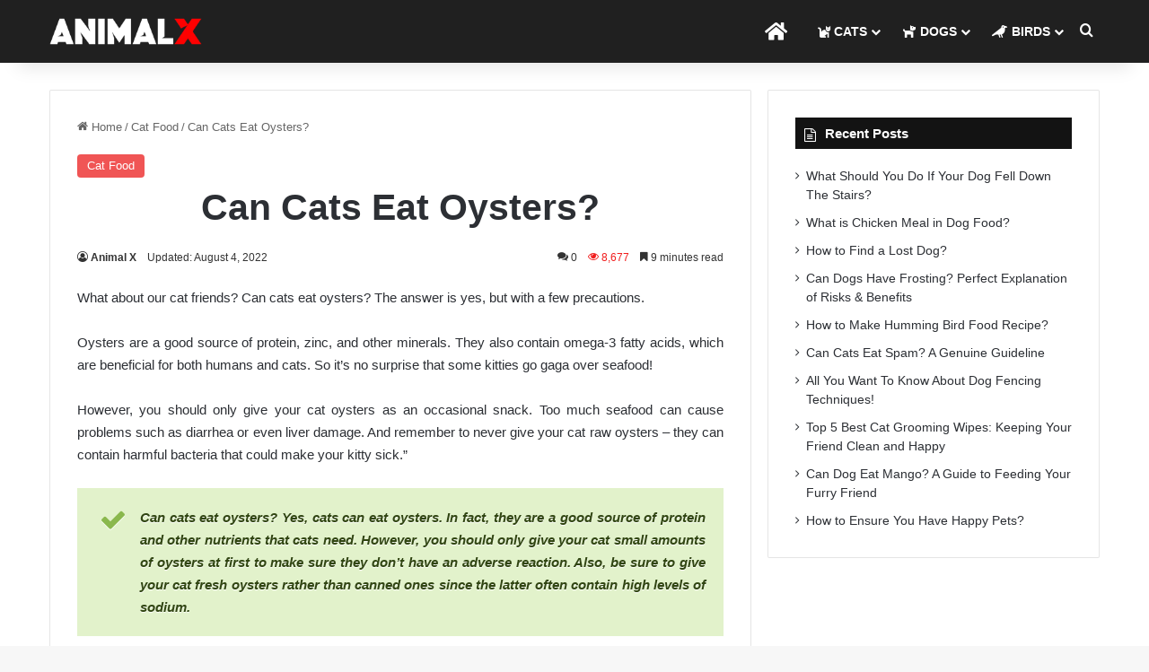

--- FILE ---
content_type: text/html; charset=UTF-8
request_url: https://animalx.org/can-cats-eat-oysters/
body_size: 43730
content:
<!DOCTYPE html> <html lang="en-US" data-skin="light" prefix="og: https://ogp.me/ns#"> <head> <meta charset="UTF-8"/> <link rel="profile" href="http://gmpg.org/xfn/11"/> <meta http-equiv='x-dns-prefetch-control' content='on'> <link rel='dns-prefetch' href="//cdnjs.cloudflare.com/"/> <link rel='dns-prefetch' href="//ajax.googleapis.com/"/> <link rel='dns-prefetch' href="//fonts.googleapis.com/"/> <link rel='dns-prefetch' href="//fonts.gstatic.com/"/> <link rel='dns-prefetch' href="//s.gravatar.com/"/> <link rel='dns-prefetch' href="//www.google-analytics.com/"/> <link rel='preload' as='image' href="/wp-content/uploads/2020/11/White-Text-Transparent-BG-Animal-X-Logo.png"> <link rel='preload' as='image' href="/wp-content/uploads/2022/08/can-cats-eat-oysters-780x470.jpg"> <link rel='preload' as='font' href="/wp-content/themes/jannah/assets/fonts/tielabs-fonticon/tielabs-fonticon.woff" type='font/woff' crossorigin='anonymous'/> <link rel='preload' as='font' href="/wp-content/themes/jannah/assets/fonts/fontawesome/fa-solid-900.woff2" type='font/woff2' crossorigin='anonymous'/> <link rel='preload' as='font' href="/wp-content/themes/jannah/assets/fonts/fontawesome/fa-brands-400.woff2" type='font/woff2' crossorigin='anonymous'/> <link rel='preload' as='font' href="/wp-content/themes/jannah/assets/fonts/fontawesome/fa-regular-400.woff2" type='font/woff2' crossorigin='anonymous'/> <style id='tie-critical-css' type='text/css'>:root{--brand-color:#0669ff;--dark-brand-color:#0051cc;--bright-color:#FFF;--base-color:#2c2f34}html{-ms-touch-action:manipulation;touch-action:manipulation;-webkit-text-size-adjust:100%;-ms-text-size-adjust:100%}article,aside,details,figcaption,figure,footer,header,main,menu,nav,section,summary{display:block}audio,canvas,progress,video{display:inline-block}audio:not([controls]){display:none;height:0}progress{vertical-align:baseline}[hidden],template{display:none}a{background-color:transparent}a:active,a:hover{outline-width:0}abbr[title]{border-bottom:none;text-decoration:underline;text-decoration:underline dotted}b,strong{font-weight:inherit}b,strong{font-weight:600}dfn{font-style:italic}mark{background-color:#ff0;color:#000}small{font-size:80%}sub,sup{font-size:75%;line-height:0;position:relative;vertical-align:baseline}sub{bottom:-0.25em}sup{top:-0.5em}img{border-style:none}svg:not(:root){overflow:hidden}figure{margin:1em 0}hr{box-sizing:content-box;height:0;overflow:visible}button,input,select,textarea{font:inherit}optgroup{font-weight:bold}button,input,select{overflow:visible}button,input,select,textarea{margin:0}button,select{text-transform:none}[type=button],[type=reset],[type=submit],button{cursor:pointer}[disabled]{cursor:default}[type=reset],[type=submit],button,html [type=button]{-webkit-appearance:button}button::-moz-focus-inner,input::-moz-focus-inner{border:0;padding:0}button:-moz-focusring,input:-moz-focusring{outline:1px dotted ButtonText}fieldset{border:1px solid #c0c0c0;margin:0 2px;padding:0.35em 0.625em 0.75em}legend{box-sizing:border-box;color:inherit;display:table;max-width:100%;padding:0;white-space:normal}textarea{overflow:auto}[type=checkbox],[type=radio]{box-sizing:border-box;padding:0}[type=number]::-webkit-inner-spin-button,[type=number]::-webkit-outer-spin-button{height:auto}[type=search]{-webkit-appearance:textfield}[type=search]::-webkit-search-cancel-button,[type=search]::-webkit-search-decoration{-webkit-appearance:none}*{padding:0;margin:0;list-style:none;border:0;outline:none;box-sizing:border-box}:after,:before{box-sizing:border-box}body{background:#F7F7F7;color:var(--base-color);font-family:-apple-system,BlinkMacSystemFont,"Segoe UI",Roboto,Oxygen,Oxygen-Sans,Ubuntu,Cantarell,"Helvetica Neue","Open Sans",Arial,sans-serif;font-size:13px;line-height:21px}.the-subtitle,h1,h2,h3,h4,h5,h6{line-height:1.4;font-weight:600}h1{font-size:41px;font-weight:700}h2{font-size:27px}h3{font-size:23px}.the-subtitle,h4{font-size:17px}h5{font-size:13px}h6{font-size:12px}a{color:var(--base-color);text-decoration:none;transition:0.15s}.brand-title,a:hover{color:var(--brand-color)}embed,img,object{max-width:100%;height:auto}iframe{max-width:100%}p{line-height:1.7}.comment-form-comment label,.says,.screen-reader-text{clip:rect(1px,1px,1px,1px);position:absolute!important;height:1px;width:1px;overflow:hidden}.stream-title{margin-bottom:3px;font-size:11px;color:#a5a5a5;display:block}.stream-item{text-align:center;position:relative;z-index:2;margin:20px 0;padding:0}.stream-item iframe{margin:0 auto}.stream-item img{max-width:100%;width:auto;height:auto;margin:0 auto;display:inline-block;vertical-align:middle}.stream-item.stream-item-above-header{margin:0}.stream-item.stream-item-between .post-item-inner{width:100%;display:block}.post-layout-8.is-header-layout-1.has-header-ad .entry-header-outer,body.post-layout-8.has-header-below-ad .entry-header-outer{padding-top:0}.has-header-below-ad.post-layout-6 .featured-area,.is-header-layout-1.has-header-ad.post-layout-6 .featured-area,.stream-item-top-wrapper~.stream-item-below-header{margin-top:0}.has-header-below-ad .fullwidth-entry-title.container-wrapper,.has-header-below-ad .is-first-section,.is-header-layout-1.has-header-ad .fullwidth-entry-title,.is-header-layout-1.has-header-ad .is-first-section{padding-top:0;margin-top:0}@media (max-width:991px){body:not(.is-header-layout-1).has-header-below-ad.has-header-ad .top-nav-below .has-breaking-news{margin-bottom:20px}.has-header-ad .fullwidth-entry-title.container-wrapper,.has-header-ad.has-header-below-ad .stream-item-below-header,.page.has-header-ad:not(.has-header-below-ad) #content,.single.has-header-ad:not(.has-header-below-ad) #content{margin-top:0}.has-header-ad .is-first-section{padding-top:0}.has-header-ad:not(.has-header-below-ad) .buddypress-header-outer{margin-bottom:15px}}.has-full-width-logo .stream-item-top-wrapper,.header-layout-2 .stream-item-top-wrapper{width:100%;max-width:100%;float:none;clear:both}@media (min-width:992px){.header-layout-2.has-normal-width-logo .stream-item-top-wrapper{margin-top:0}}.header-layout-3.no-stream-item .logo-container{width:100%;float:none}@media (min-width:992px){.header-layout-3.has-normal-width-logo .stream-item-top img{float:right}}@media (max-width:991px){.header-layout-3.has-normal-width-logo .stream-item-top{clear:both}}#background-stream-cover{top:0;left:0;z-index:0;overflow:hidden;width:100%;height:100%;position:fixed}@media (max-width:768px){.hide_back_top_button #go-to-top,.hide_banner_above .stream-item-above-post,.hide_banner_above_content .stream-item-above-post-content,.hide_banner_below .stream-item-below-post,.hide_banner_below_content .stream-item-below-post-content,.hide_banner_below_header .stream-item-below-header,.hide_banner_bottom .stream-item-above-footer,.hide_banner_comments .stream-item-below-post-comments,.hide_banner_header .stream-item-above-header,.hide_banner_top .stream-item-top-wrapper,.hide_breadcrumbs #breadcrumb,.hide_breaking_news #top-nav,.hide_copyright #site-info,.hide_footer #footer-widgets-container,.hide_footer_instagram #footer-instagram,.hide_footer_tiktok #footer-tiktok,.hide_inline_related_posts #inline-related-post,.hide_post_authorbio .post-components .about-author,.hide_post_nav .prev-next-post-nav,.hide_post_newsletter #post-newsletter,.hide_read_more_buttons .more-link,.hide_read_next #read-next-block,.hide_related #related-posts,.hide_share_post_bottom .share-buttons-bottom,.hide_share_post_top .share-buttons-top,.hide_sidebars .sidebar{display:none!important}}.tie-icon:before,[class*=" tie-icon-"],[class^=tie-icon-]{font-family:"tiefonticon"!important;speak:never;font-style:normal;font-weight:normal;font-variant:normal;text-transform:none;line-height:1;-webkit-font-smoothing:antialiased;-moz-osx-font-smoothing:grayscale;display:inline-block}body.tie-no-js .bbp-template-notice,body.tie-no-js .comp-sub-menu,body.tie-no-js .indicator-hint,body.tie-no-js .menu-counter-bubble-outer,body.tie-no-js .menu-sub-content,body.tie-no-js .notifications-total-outer,body.tie-no-js .tooltip,body.tie-no-js .woocommerce-error,body.tie-no-js .woocommerce-info,body.tie-no-js .woocommerce-message,body.tie-no-js a.remove{display:none!important}body.tie-no-js .fa,body.tie-no-js .fab,body.tie-no-js .far,body.tie-no-js .fas,body.tie-no-js .tie-icon:before,body.tie-no-js .weather-icon,body.tie-no-js [class*=" tie-icon-"],body.tie-no-js [class^=tie-icon-]{visibility:hidden!important}body.tie-no-js [class*=" tie-icon-"]:before,body.tie-no-js [class^=tie-icon-]:before{content:"\f105"}#autocomplete-suggestions,.tie-popup{display:none}.container{margin-right:auto;margin-left:auto;padding-left:15px;padding-right:15px}.container:after{content:"";display:table;clear:both}@media (min-width:768px){.container{width:100%}}@media (min-width:1200px){.container{max-width:1200px}}.tie-row{margin-left:-15px;margin-right:-15px}.tie-row:after{content:"";display:table;clear:both}.tie-col-md-1,.tie-col-md-10,.tie-col-md-11,.tie-col-md-12,.tie-col-md-2,.tie-col-md-3,.tie-col-md-4,.tie-col-md-5,.tie-col-md-6,.tie-col-md-7,.tie-col-md-8,.tie-col-md-9,.tie-col-sm-1,.tie-col-sm-10,.tie-col-sm-11,.tie-col-sm-12,.tie-col-sm-2,.tie-col-sm-3,.tie-col-sm-4,.tie-col-sm-5,.tie-col-sm-6,.tie-col-sm-7,.tie-col-sm-8,.tie-col-sm-9,.tie-col-xs-1,.tie-col-xs-10,.tie-col-xs-11,.tie-col-xs-12,.tie-col-xs-2,.tie-col-xs-3,.tie-col-xs-4,.tie-col-xs-5,.tie-col-xs-6,.tie-col-xs-7,.tie-col-xs-8,.tie-col-xs-9{position:relative;min-height:1px;padding-left:15px;padding-right:15px}.tie-col-xs-1,.tie-col-xs-10,.tie-col-xs-11,.tie-col-xs-12,.tie-col-xs-2,.tie-col-xs-3,.tie-col-xs-4,.tie-col-xs-5,.tie-col-xs-6,.tie-col-xs-7,.tie-col-xs-8,.tie-col-xs-9{float:left}.tie-col-xs-1{width:8.3333333333%}.tie-col-xs-2{width:16.6666666667%}.tie-col-xs-3{width:25%}.tie-col-xs-4{width:33.3333333333%}.tie-col-xs-5{width:41.6666666667%}.tie-col-xs-6{width:50%}.tie-col-xs-7{width:58.3333333333%}.tie-col-xs-8{width:66.6666666667%}.tie-col-xs-9{width:75%}.tie-col-xs-10{width:83.3333333333%}.tie-col-xs-11{width:91.6666666667%}.tie-col-xs-12{width:100%}@media (min-width:768px){.tie-col-sm-1,.tie-col-sm-10,.tie-col-sm-11,.tie-col-sm-12,.tie-col-sm-2,.tie-col-sm-3,.tie-col-sm-4,.tie-col-sm-5,.tie-col-sm-6,.tie-col-sm-7,.tie-col-sm-8,.tie-col-sm-9{float:left}.tie-col-sm-1{width:8.3333333333%}.tie-col-sm-2{width:16.6666666667%}.tie-col-sm-3{width:25%}.tie-col-sm-4{width:33.3333333333%}.tie-col-sm-5{width:41.6666666667%}.tie-col-sm-6{width:50%}.tie-col-sm-7{width:58.3333333333%}.tie-col-sm-8{width:66.6666666667%}.tie-col-sm-9{width:75%}.tie-col-sm-10{width:83.3333333333%}.tie-col-sm-11{width:91.6666666667%}.tie-col-sm-12{width:100%}}@media (min-width:992px){.tie-col-md-1,.tie-col-md-10,.tie-col-md-11,.tie-col-md-12,.tie-col-md-2,.tie-col-md-3,.tie-col-md-4,.tie-col-md-5,.tie-col-md-6,.tie-col-md-7,.tie-col-md-8,.tie-col-md-9{float:left}.tie-col-md-1{width:8.3333333333%}.tie-col-md-2{width:16.6666666667%}.tie-col-md-3{width:25%}.tie-col-md-4{width:33.3333333333%}.tie-col-md-5{width:41.6666666667%}.tie-col-md-6{width:50%}.tie-col-md-7{width:58.3333333333%}.tie-col-md-8{width:66.6666666667%}.tie-col-md-9{width:75%}.tie-col-md-10{width:83.3333333333%}.tie-col-md-11{width:91.6666666667%}.tie-col-md-12{width:100%}}.tie-alignleft{float:left}.tie-alignright{float:right}.tie-aligncenter{clear:both;margin-left:auto;margin-right:auto}.fullwidth{width:100%!important}.alignleft{float:left;margin:0.375em 1.75em 1em 0}.alignright{float:right;margin:0.375em 0 1em 1.75em}.aligncenter{clear:both;display:block;margin:0 auto 1.75em;text-align:center;margin-left:auto;margin-right:auto;margin-top:6px;margin-bottom:6px}@media (max-width:767px){.entry .alignleft,.entry .alignleft img,.entry .alignright,.entry .alignright img{float:none;clear:both;display:block;margin:0 auto 1.75em}}.clearfix:after,.clearfix:before{content:" ";display:block;height:0;overflow:hidden}.clearfix:after{clear:both}#tie-wrapper,.tie-container{height:100%;min-height:650px}.tie-container{position:relative;overflow:hidden}#tie-wrapper{background:#fff;position:relative;z-index:108;height:100%;margin:0 auto}.container-wrapper{background:#ffffff;border:1px solid rgba(0,0,0,0.1);border-radius:2px;padding:30px}#content{margin-top:30px}@media (max-width:991px){#content{margin-top:15px}}.site-content{-ms-word-wrap:break-word;word-wrap:break-word}.boxed-layout #tie-wrapper,.boxed-layout .fixed-nav{max-width:1230px}.boxed-layout.wrapper-has-shadow #tie-wrapper{box-shadow:0 1px 7px rgba(171,171,171,0.5)}@media (min-width:992px){.boxed-layout #main-nav.fixed-nav,.boxed-layout #tie-wrapper{width:95%}}@media (min-width:992px){.framed-layout #tie-wrapper{margin-top:25px;margin-bottom:25px}}@media (min-width:992px){.border-layout #tie-container{margin:25px}.border-layout:after,.border-layout:before{background:inherit;content:"";display:block;height:25px;left:0;bottom:0;position:fixed;width:100%;z-index:110}.border-layout:before{top:0;bottom:auto}.border-layout.admin-bar:before{top:32px}.border-layout #main-nav.fixed-nav{left:25px;right:25px;width:calc(100% - 50px)}}#header-notification-bar{background:var(--brand-color);color:#fff;position:relative;z-index:1}#header-notification-bar p a{color:#fff;text-decoration:underline}#header-notification-bar .container{display:flex;justify-content:space-between;font-size:16px;flex-wrap:wrap;align-items:center;gap:40px;min-height:65px}#header-notification-bar .container .button{font-size:14px}#header-notification-bar .container:after{display:none}@media (max-width:991px){#header-notification-bar .container{justify-content:center;padding-top:15px;padding-bottom:15px;gap:15px;flex-direction:column}}.theme-header{background:#fff;position:relative;z-index:999}.theme-header:after{content:"";display:table;clear:both}.theme-header.has-shadow{box-shadow:rgba(0,0,0,0.1) 0px 25px 20px -20px}.theme-header.top-nav-below .top-nav{z-index:8}.is-stretch-header .container{max-width:100%}#menu-components-wrap{display:flex;justify-content:space-between;width:100%;flex-wrap:wrap}.header-layout-2 #menu-components-wrap{justify-content:center}.header-layout-4 #menu-components-wrap{justify-content:flex-start}.header-layout-4 #menu-components-wrap .main-menu-wrap{flex-grow:2}.header-layout-4 #menu-components-wrap .flex-placeholder{flex-grow:1}.logo-row{position:relative}#logo{margin-top:40px;margin-bottom:40px;display:block;float:left}#logo img{vertical-align:middle}#logo img[src*=".svg"]{width:100%!important}@-moz-document url-prefix(){#logo img[src*=".svg"]{height:100px}}#logo a{display:inline-block}#logo .h1-off{position:absolute;top:-9000px;left:-9000px}#logo.text-logo a{color:var(--brand-color)}#logo.text-logo a:hover{color:var(--dark-brand-color);opacity:0.8}#tie-logo-inverted,#tie-sticky-logo-inverted{display:none}.tie-skin-inverted #tie-logo-inverted,.tie-skin-inverted #tie-sticky-logo-inverted{display:block}.tie-skin-inverted #tie-logo-default,.tie-skin-inverted #tie-sticky-logo-default{display:none}.logo-text{font-size:50px;line-height:50px;font-weight:bold}@media (max-width:670px){.logo-text{font-size:30px}}.has-full-width-logo.is-stretch-header .logo-container{padding:0}.has-full-width-logo #logo{margin:0}.has-full-width-logo #logo a,.has-full-width-logo #logo img{width:100%;height:auto;display:block}.has-full-width-logo #logo,.header-layout-2 #logo{float:none;text-align:center}.has-full-width-logo #logo img,.header-layout-2 #logo img{margin-right:auto;margin-left:auto}.has-full-width-logo .logo-container,.header-layout-2 .logo-container{width:100%;float:none}@media (max-width:991px){#theme-header.has-normal-width-logo #logo{margin:14px 0!important;text-align:left;line-height:1}#theme-header.has-normal-width-logo #logo img{width:auto;height:auto;max-width:190px}}@media (max-width:479px){#theme-header.has-normal-width-logo #logo img{max-width:160px;max-height:60px!important}}@media (max-width:991px){#theme-header.mobile-header-default.header-layout-1 .header-layout-1-logo,#theme-header.mobile-header-default:not(.header-layout-1) #logo{flex-grow:10}#theme-header.mobile-header-centered.header-layout-1 .header-layout-1-logo{width:auto!important}#theme-header.mobile-header-centered #logo{float:none;text-align:center}}.components{display:flex;align-items:center;justify-content:end}.components>li{position:relative}.components>li.social-icons-item{margin:0}.components>li>a{display:block;position:relative;width:30px;text-align:center;font-size:16px;white-space:nowrap}.components>li:hover>a,.components>li>a:hover{z-index:2}.components .avatar{border-radius:100%;position:relative;top:3px;max-width:20px}.components a.follow-btn{width:auto;padding-left:15px;padding-right:15px;overflow:hidden;font-size:12px}.components .search-bar form{width:auto;background:rgba(255,255,255,0.1);line-height:36px;border-radius:50px;position:relative}.main-nav-light .main-nav .components .search-bar form,.top-nav-light .top-nav .components .search-bar form{background:rgba(0,0,0,0.05)}.components #search-input{border:0;width:100%;background:transparent;padding:0 35px 0 20px;border-radius:0;font-size:inherit}.components #search-submit{position:absolute;right:0;top:0;width:40px;line-height:inherit;color:#777777;background:transparent;font-size:15px;padding:0;transition:color 0.15s;border:none}.components #search-submit:hover{color:var(--brand-color)}#search-submit .tie-icon-spinner{color:#fff;cursor:default;animation:tie-spin 3s infinite linear}.popup-login-icon.has-title a{width:auto;padding:0 8px}.popup-login-icon.has-title span{line-height:unset;float:left}.popup-login-icon.has-title .login-title{position:relative;font-size:13px;padding-left:4px}.weather-menu-item{display:flex;align-items:center;padding-right:5px;overflow:hidden}.weather-menu-item .weather-wrap{padding:0;overflow:inherit;line-height:23px}.weather-menu-item .weather-forecast-day{display:block;float:left;width:auto;padding:0 5px;line-height:initial}.weather-menu-item .weather-forecast-day .weather-icon{font-size:26px;margin-bottom:0}.weather-menu-item .city-data{float:left;display:block;font-size:12px}.weather-menu-item .weather-current-temp{font-size:16px;font-weight:400}.weather-menu-item .weather-current-temp sup{font-size:9px;top:-2px}.weather-menu-item .theme-notice{padding:0 10px}.components .tie-weather-widget{color:var(--base-color)}.main-nav-dark .main-nav .tie-weather-widget{color:#ffffff}.top-nav-dark .top-nav .tie-weather-widget{color:#cccccc}.components .icon-basecloud-bg:after{color:#ffffff}.main-nav-dark .main-nav .icon-basecloud-bg:after{color:#1f2024}.top-nav-dark .top-nav .icon-basecloud-bg:after{color:#1f2024}.custom-menu-button{padding-right:5px}.custom-menu-button .button{font-size:13px;display:inline-block;line-height:21px;width:auto}.header-layout-1 #menu-components-wrap{display:flex;justify-content:flex-end}.header-layout-1 .main-menu-wrapper{display:table;width:100%}.header-layout-1 #logo{line-height:1;float:left;margin-top:20px;margin-bottom:20px}.header-layout-1 .header-layout-1-logo{display:table-cell;vertical-align:middle;float:none}.is-header-bg-extended #theme-header,.is-header-bg-extended #theme-header.header-layout-1 #main-nav:not(.fixed-nav){background:transparent!important;display:inline-block!important;width:100%!important;box-shadow:none!important;transition:background 0.3s}.is-header-bg-extended #theme-header.header-layout-1 #main-nav:not(.fixed-nav):before,.is-header-bg-extended #theme-header:before{content:"";position:absolute;width:100%;left:0;right:0;top:0;height:150px;background-image:linear-gradient(to top,transparent,rgba(0,0,0,0.5))}@media (max-width:991px){.is-header-bg-extended #tie-wrapper #theme-header .logo-container:not(.fixed-nav){background:transparent;box-shadow:none;transition:background 0.3s}}.is-header-bg-extended .has-background .is-first-section{margin-top:-350px!important}.is-header-bg-extended .has-background .is-first-section>*{padding-top:350px!important}.rainbow-line{height:3px;width:100%;position:relative;z-index:2;background-image:-webkit-linear-gradient(left,#f76570 0%,#f76570 8%,#f3a46b 8%,#f3a46b 16%,#f3a46b 16%,#ffd205 16%,#ffd205 24%,#ffd205 24%,#1bbc9b 24%,#1bbc9b 25%,#1bbc9b 32%,#14b9d5 32%,#14b9d5 40%,#c377e4 40%,#c377e4 48%,#f76570 48%,#f76570 56%,#f3a46b 56%,#f3a46b 64%,#ffd205 64%,#ffd205 72%,#1bbc9b 72%,#1bbc9b 80%,#14b9d5 80%,#14b9d5 80%,#14b9d5 89%,#c377e4 89%,#c377e4 100%);background-image:linear-gradient(to right,#f76570 0%,#f76570 8%,#f3a46b 8%,#f3a46b 16%,#f3a46b 16%,#ffd205 16%,#ffd205 24%,#ffd205 24%,#1bbc9b 24%,#1bbc9b 25%,#1bbc9b 32%,#14b9d5 32%,#14b9d5 40%,#c377e4 40%,#c377e4 48%,#f76570 48%,#f76570 56%,#f3a46b 56%,#f3a46b 64%,#ffd205 64%,#ffd205 72%,#1bbc9b 72%,#1bbc9b 80%,#14b9d5 80%,#14b9d5 80%,#14b9d5 89%,#c377e4 89%,#c377e4 100%)}@media (max-width:991px){.header-layout-1 .main-menu-wrapper,.logo-container{border-width:0;display:flex;flex-flow:row nowrap;align-items:center;justify-content:space-between}}.mobile-header-components{display:none;z-index:10;height:30px;line-height:30px;flex-wrap:nowrap;flex:1 1 0%}.mobile-header-components .components{float:none;display:flex!important;justify-content:flex-start}.mobile-header-components .components li.custom-menu-link{display:inline-block;float:none}.mobile-header-components .components li.custom-menu-link>a{width:20px;padding-bottom:15px}.mobile-header-components .components li.custom-menu-link>a .menu-counter-bubble{right:calc(50% - 10px);bottom:-10px}.header-layout-1.main-nav-dark .mobile-header-components .components li.custom-menu-link>a{color:#fff}.mobile-header-components .components .comp-sub-menu{padding:10px}.dark-skin .mobile-header-components .components .comp-sub-menu{background:#1f2024}.mobile-header-components [class*=" tie-icon-"],.mobile-header-components [class^=tie-icon-]{font-size:18px;width:20px;height:20px;vertical-align:middle}.mobile-header-components .tie-mobile-menu-icon{font-size:20px}.mobile-header-components .tie-icon-grid-4,.mobile-header-components .tie-icon-grid-9{transform:scale(1.75)}.mobile-header-components .nav-icon{display:inline-block;width:20px;height:2px;background-color:var(--base-color);position:relative;top:-4px;transition:background 0.4s ease}.mobile-header-components .nav-icon:after,.mobile-header-components .nav-icon:before{position:absolute;right:0;background-color:var(--base-color);content:"";display:block;width:100%;height:100%;transition:transform 0.4s,background 0.4s,right 0.2s ease;transform:translateZ(0);backface-visibility:hidden}.mobile-header-components .nav-icon:before{transform:translateY(-7px)}.mobile-header-components .nav-icon:after{transform:translateY(7px)}.mobile-header-components .nav-icon.is-layout-2:after,.mobile-header-components .nav-icon.is-layout-2:before{width:70%;right:15%}.mobile-header-components .nav-icon.is-layout-3:after{width:60%}.mobile-header-components .nav-icon.is-layout-4:after{width:60%;right:auto;left:0}.dark-skin .mobile-header-components .nav-icon,.dark-skin .mobile-header-components .nav-icon:after,.dark-skin .mobile-header-components .nav-icon:before,.main-nav-dark.header-layout-1 .mobile-header-components .nav-icon,.main-nav-dark.header-layout-1 .mobile-header-components .nav-icon:after,.main-nav-dark.header-layout-1 .mobile-header-components .nav-icon:before{background-color:#ffffff}.dark-skin .mobile-header-components .nav-icon .menu-text,.main-nav-dark.header-layout-1 .mobile-header-components .nav-icon .menu-text{color:#ffffff}.mobile-header-components .menu-text-wrapper{white-space:nowrap;width:auto!important}.mobile-header-components .menu-text{color:var(--base-color);line-height:30px;font-size:12px;padding:0 0 0 5px;display:inline-block;transition:color 0.4s}.dark-skin .mobile-header-components .menu-text,.main-nav-dark.header-layout-1 .mobile-header-components .menu-text{color:#ffffff}#mobile-header-components-area_1 .components li.custom-menu-link>a{margin-right:15px}#mobile-header-components-area_1 .comp-sub-menu{left:0;right:auto}#mobile-header-components-area_2 .components{flex-direction:row-reverse}#mobile-header-components-area_2 .components li.custom-menu-link>a{margin-left:15px}#mobile-menu-icon:hover .nav-icon,#mobile-menu-icon:hover .nav-icon:after,#mobile-menu-icon:hover .nav-icon:before{background-color:var(--brand-color)}@media (max-width:991px){.logo-container:after,.logo-container:before{height:1px}.mobile-components-row .logo-wrapper{height:auto!important}.mobile-components-row .logo-container,.mobile-components-row.header-layout-1 .main-menu-wrapper{flex-wrap:wrap}.mobile-components-row.header-layout-1 .header-layout-1-logo,.mobile-components-row:not(.header-layout-1) #logo{flex:1 0 100%;order:-1}.mobile-components-row .mobile-header-components{padding:5px 0;height:45px}.mobile-components-row .mobile-header-components .components li.custom-menu-link>a{padding-bottom:0}#tie-body #mobile-container,.mobile-header-components{display:block}#slide-sidebar-widgets{display:none}}.top-nav{background-color:#ffffff;position:relative;z-index:10;line-height:40px;border:1px solid rgba(0,0,0,0.1);border-width:1px 0;color:var(--base-color);clear:both}.main-nav-below.top-nav-above .top-nav{border-top-width:0}.top-nav a:not(.button):not(:hover){color:var(--base-color)}.top-nav .components>li:hover>a{color:var(--brand-color)}.top-nav .search-bar{margin-top:3px;margin-bottom:3px;line-height:34px}.topbar-wrapper{display:flex;min-height:40px}.top-nav.has-components .topbar-wrapper,.top-nav.has-menu .topbar-wrapper{display:block}.top-nav .tie-alignleft,.top-nav .tie-alignright{flex-grow:1;position:relative}.top-nav.has-breaking-news .tie-alignleft{flex:1 0 100px}.top-nav.has-breaking-news .tie-alignright{flex-grow:0;z-index:1}.top-nav-boxed .top-nav.has-components .components>li:first-child:not(.search-bar),.top-nav.has-date-components .tie-alignleft .components>li:first-child:not(.search-bar),.top-nav.has-date-components-menu .components>li:first-child:not(.search-bar){border-width:0}@media (min-width:992px){.header-layout-1.top-nav-below:not(.has-shadow) .top-nav{border-width:0 0 1px}}.topbar-today-date{float:left;padding-right:15px;flex-shrink:0}.top-menu .menu a{padding:0 10px}.top-menu .menu li:hover>a{color:var(--brand-color)}.top-menu .menu ul{display:none;position:absolute;background:#ffffff}.top-menu .menu li:hover>ul{display:block}.top-menu .menu li{position:relative}.top-menu .menu ul.sub-menu a{width:200px;line-height:20px;padding:10px 15px}.tie-alignright .top-menu{float:right;border-width:0 1px}.top-menu .menu .tie-current-menu>a{color:var(--brand-color)}@media (min-width:992px){.top-nav-boxed .topbar-wrapper{padding-right:15px;padding-left:15px}.top-nav-boxed .top-nav{background:transparent!important;border-width:0}.top-nav-boxed .topbar-wrapper{background:#ffffff;border:1px solid rgba(0,0,0,0.1);border-width:1px 0;width:100%}.top-nav-boxed.has-shadow.top-nav-below .topbar-wrapper,.top-nav-boxed.has-shadow.top-nav-below-main-nav .topbar-wrapper{border-bottom-width:0!important}}.top-nav .tie-alignleft .components,.top-nav .tie-alignleft .components>li{float:left;justify-content:start}.top-nav .tie-alignleft .comp-sub-menu{right:auto;left:-1px}.top-nav-dark .top-nav{background-color:#2c2e32;color:#cccccc}.top-nav-dark .top-nav *{border-color:rgba(255,255,255,0.1)}.top-nav-dark .top-nav .breaking a{color:#cccccc}.top-nav-dark .top-nav .breaking a:hover{color:#ffffff}.top-nav-dark .top-nav .components>li.social-icons-item .social-link:not(:hover) span,.top-nav-dark .top-nav .components>li>a{color:#cccccc}.top-nav-dark .top-nav .components>li:hover>a{color:#ffffff}.top-nav-dark .top-nav .top-menu li a{color:#cccccc;border-color:rgba(255,255,255,0.04)}.top-nav-dark .top-menu ul{background:#2c2e32}.top-nav-dark .top-menu li:hover>a{background:rgba(0,0,0,0.1);color:var(--brand-color)}.top-nav-dark.top-nav-boxed .top-nav{background-color:transparent}.top-nav-dark.top-nav-boxed .topbar-wrapper{background-color:#2c2e32}.top-nav-dark.top-nav-boxed.top-nav-above.main-nav-below .topbar-wrapper{border-width:0}.main-nav-light #main-nav .weather-icon .icon-basecloud-bg,.main-nav-light #main-nav .weather-icon .icon-cloud,.main-nav-light #main-nav .weather-icon .icon-cloud-behind,.top-nav-light #top-nav .weather-icon .icon-basecloud-bg,.top-nav-light #top-nav .weather-icon .icon-cloud,.top-nav-light #top-nav .weather-icon .icon-cloud-behind{color:#d3d3d3}@media (max-width:991px){.theme-header .components,.top-menu,.top-nav:not(.has-breaking-news),.topbar-today-date{display:none}}.breaking{display:none}.main-nav-wrapper{position:relative;z-index:4}.main-nav-below.top-nav-below-main-nav .main-nav-wrapper{z-index:9}.main-nav-above.top-nav-below .main-nav-wrapper{z-index:10}.main-nav{background-color:var(--main-nav-background);color:var(--main-nav-primary-color);position:relative;border:1px solid var(--main-nav-main-border-color);border-width:1px 0}.main-menu-wrapper{position:relative}@media (min-width:992px){.header-menu .menu{display:flex}.header-menu .menu a{display:block;position:relative}.header-menu .menu>li>a{white-space:nowrap}.header-menu .menu .sub-menu a{padding:8px 10px}.header-menu .menu a:hover,.header-menu .menu li:hover>a{z-index:2}.header-menu .menu ul:not(.sub-menu-columns):not(.sub-menu-columns-item):not(.sub-list):not(.mega-cat-sub-categories):not(.slider-arrow-nav){box-shadow:0 2px 5px rgba(0,0,0,0.1)}.header-menu .menu ul li{position:relative}.header-menu .menu ul a{border-width:0 0 1px;transition:0.15s}.header-menu .menu ul ul{top:0;left:100%}#main-nav{z-index:9;line-height:60px}.main-menu .menu a{transition:0.15s}.main-menu .menu>li>a{padding:0 14px;font-size:14px;font-weight:700}.main-menu .menu>li>.menu-sub-content{border-top:2px solid var(--main-nav-primary-color)}.main-menu .menu>li.is-icon-only>a{padding:0 20px;line-height:inherit}.main-menu .menu>li.is-icon-only>a:before{display:none}.main-menu .menu>li.is-icon-only>a .tie-menu-icon{font-size:160%;transform:translateY(15%)}.main-menu .menu ul{line-height:20px;z-index:1}.main-menu .menu .mega-cat-more-links .tie-menu-icon,.main-menu .menu .mega-link-column .tie-menu-icon,.main-menu .menu .mega-recent-featured-list .tie-menu-icon,.main-menu .menu .sub-menu .tie-menu-icon{width:20px}.main-menu .menu-sub-content{background:var(--main-nav-background);display:none;padding:15px;width:230px;position:absolute;box-shadow:0 3px 4px rgba(0,0,0,0.2)}.main-menu .menu-sub-content a{width:200px}.main-menu ul li:hover>.menu-sub-content,.main-menu ul li[aria-expanded=true]>.mega-menu-block,.main-menu ul li[aria-expanded=true]>ul{display:block;z-index:1}nav.main-nav.menu-style-default .menu>li.tie-current-menu{border-bottom:5px solid var(--main-nav-primary-color);margin-bottom:-5px}nav.main-nav.menu-style-default .menu>li.tie-current-menu>a:after{content:"";width:20px;height:2px;position:absolute;margin-top:17px;left:50%;top:50%;bottom:auto;right:auto;transform:translateX(-50%) translateY(-50%);background:#2c2f34;transition:0.3s}nav.main-nav.menu-style-solid-bg .menu>li.tie-current-menu>a,nav.main-nav.menu-style-solid-bg .menu>li:hover>a{background-color:var(--main-nav-primary-color);color:var(--main-nav-contrast-primary-color)}nav.main-nav.menu-style-side-arrow .menu>li.tie-current-menu{border-bottom-color:var(--main-nav-primary-color);border-bottom-width:10px!important;border-bottom-style:solid;margin-bottom:-10px}nav.main-nav.menu-style-side-arrow .menu>li.tie-current-menu+.tie-current-menu{border-bottom:none!important}nav.main-nav.menu-style-side-arrow .menu>li.tie-current-menu+.tie-current-menu>a:after{display:none!important}nav.main-nav.menu-style-side-arrow .menu>li.tie-current-menu>a:after{position:absolute;content:"";width:0;height:0;background-color:transparent;border-top:10px solid var(--main-nav-primary-color);border-right:10px solid transparent;bottom:-10px;left:100%;filter:brightness(80%)}nav.main-nav.menu-style-side-arrow .menu>li.tie-current-menu.mega-menu:hover:after,nav.main-nav.menu-style-side-arrow .menu>li.tie-current-menu.mega-menu:hover>a:after,nav.main-nav.menu-style-side-arrow .menu>li.tie-current-menu.menu-item-has-children:hover:after,nav.main-nav.menu-style-side-arrow .menu>li.tie-current-menu.menu-item-has-children:hover>a:after{display:none}nav.main-nav.menu-style-minimal .menu>li.tie-current-menu>a,nav.main-nav.menu-style-minimal .menu>li:hover>a{color:var(--main-nav-primary-color)!important}nav.main-nav.menu-style-minimal .menu>li.tie-current-menu>a:before,nav.main-nav.menu-style-minimal .menu>li:hover>a:before{border-top-color:var(--main-nav-primary-color)!important}nav.main-nav.menu-style-border-bottom .menu>li.tie-current-menu{border-bottom:3px solid var(--main-nav-primary-color);margin-bottom:-3px}nav.main-nav.menu-style-border-top .menu>li.tie-current-menu{border-top:3px solid var(--main-nav-primary-color);margin-bottom:-3px}nav.main-nav.menu-style-line .menu>li>a:after{content:"";left:50%;top:50%;bottom:auto;right:auto;transform:translateX(-50%) translateY(-50%);height:3px;position:absolute;margin-top:14px;background:var(--main-nav-primary-color);transition:0.4s;width:0}nav.main-nav.menu-style-line .menu>li.tie-current-menu>a:after,nav.main-nav.menu-style-line .menu>li:hover>a:after{width:50%}nav.main-nav.menu-style-arrow .menu>li.tie-current-menu>a:after{border-color:#fff transparent transparent;border-top-color:var(--main-nav-primary-color);border-style:solid;border-width:7px 7px 0;display:block;height:0;left:50%;margin-left:-7px;top:0!important;width:0;content:"";position:absolute}nav.main-nav.menu-style-vertical-line .menu>li.tie-current-menu>a:after{content:"";width:2px;height:20px;position:absolute;margin-top:17px;left:50%;right:auto;transform:translateX(-50%);bottom:0;background:var(--main-nav-primary-color)}.header-layout-1 .main-menu-wrap .menu>li:only-child:not(.mega-menu){position:relative}.header-layout-1 .main-menu-wrap .menu>li:only-child>.menu-sub-content{right:0;left:auto}.header-layout-1 .main-menu-wrap .menu>li:only-child>.menu-sub-content ul{left:auto;right:100%}nav.main-nav .components>li:hover>a{color:var(--brand-color)}.main-nav .components li a:hover,.main-nav .menu ul li.current-menu-item:not(.mega-link-column)>a,.main-nav .menu ul li:hover>a:not(.megamenu-pagination){color:var(--main-nav-primary-color)}.main-nav .components li a,.main-nav .menu a{color:var(--main-nav-text-color)}.main-nav .components li a.button:hover,.main-nav .components li a.checkout-button,.main-nav .components li.custom-menu-button:hover a.button{color:var(--main-nav-contrast-primary-color)}.main-nav-light{--main-nav-background:#FFFFFF;--main-nav-secondry-background:rgba(0,0,0,0.03);--main-nav-primary-color:var(--brand-color);--main-nav-contrast-primary-color:var(--bright-color);--main-nav-text-color:var(--base-color);--main-nav-secondry-text-color:rgba(0,0,0,0.5);--main-nav-main-border-color:rgba(0,0,0,0.1);--main-nav-secondry-border-color:rgba(0,0,0,0.08)}.main-nav-light.fixed-nav{background-color:rgba(255,255,255,0.95)}.main-nav-dark{--main-nav-background:#1f2024;--main-nav-secondry-background:rgba(0,0,0,0.2);--main-nav-primary-color:var(--brand-color);--main-nav-contrast-primary-color:var(--bright-color);--main-nav-text-color:#FFFFFF;--main-nav-secondry-text-color:rgba(225,255,255,0.5);--main-nav-main-border-color:rgba(255,255,255,0.07);--main-nav-secondry-border-color:rgba(255,255,255,0.04)}.main-nav-dark .main-nav,.main-nav-dark .main-nav ul.cats-horizontal li a{border-width:0}.main-nav-dark .main-nav.fixed-nav{background-color:rgba(31,32,36,0.95)}}@media (min-width:992px){.mega-menu>a:before,header .menu-item-has-children>a:before{content:"";position:absolute;right:10px;top:50%;bottom:auto;transform:translateY(-50%);font-family:"tiefonticon"!important;font-style:normal;font-weight:normal;font-variant:normal;text-transform:none;content:"\f079";font-size:11px;line-height:1}.mega-menu .menu-item-has-children>a:before,header .menu-item-has-children .menu-item-has-children>a:before{content:"\f106";font-size:15px}.menu .mega-menu:not(.is-icon-only)>a,.menu>.menu-item-has-children:not(.is-icon-only)>a{padding-right:25px}}@media (min-width:992px){.main-nav-boxed .main-nav{border-width:0}.main-nav-boxed .main-menu-wrapper{float:left;width:100%;background-color:var(--main-nav-background);padding-right:15px}.main-nav-boxed.main-nav-light .main-menu-wrapper{border:1px solid var(--main-nav-main-border-color)}.dark-skin .main-nav-boxed.main-nav-light .main-menu-wrapper{border-width:0}.main-nav-boxed.main-nav-light .fixed-nav .main-menu-wrapper{border-color:transparent}.main-nav-above.top-nav-above #main-nav:not(.fixed-nav){top:-1px}.main-nav-below.top-nav-below #main-nav:not(.fixed-nav){bottom:-1px}.dark-skin .main-nav-below.top-nav-above #main-nav{border-width:0}.dark-skin .main-nav-below.top-nav-below-main-nav #main-nav{border-top-width:0}}.main-nav-boxed .fixed-nav .main-menu-wrapper,.main-nav-boxed .main-nav:not(.fixed-nav),.theme-header:not(.main-nav-boxed) .fixed-nav .main-menu-wrapper{background:transparent!important}@media (min-width:992px){.header-layout-1.main-nav-below.top-nav-above .main-nav{margin-top:-1px;border-top-width:0}.header-layout-1.main-nav-below.top-nav-above .breaking-title{top:0;margin-bottom:-1px}}.header-layout-1.main-nav-below.top-nav-below-main-nav .main-nav-wrapper{z-index:9}.header-layout-1.main-nav-below.top-nav-below-main-nav .main-nav{margin-bottom:-1px;bottom:0;border-top-width:0}@media (min-width:992px){.header-layout-1.main-nav-below.top-nav-below-main-nav .top-nav{margin-top:-1px}}.header-layout-1.has-shadow:not(.top-nav-below) .main-nav{border-bottom:0}#theme-header.header-layout-1>div:only-child nav{border-width:0!important}@media only screen and (min-width:992px) and (max-width:1100px){.main-nav .menu>li:not(.is-icon-only)>a{padding-left:7px;padding-right:7px}.main-nav .menu>li:not(.is-icon-only)>a:before{display:none}.main-nav .menu>li.is-icon-only>a{padding-left:15px;padding-right:15px}}.menu-tiny-label{font-size:10px;border-radius:10px;padding:2px 7px 3px;margin-left:3px;line-height:1;position:relative;top:-1px}.menu-tiny-label.menu-tiny-circle{border-radius:100%}@media (max-width:991px){#sticky-logo{display:none}}#main-nav:not(.fixed-nav) #sticky-logo,#main-nav:not(.fixed-nav) .flex-placeholder{display:none}@media (min-width:992px){#sticky-logo{overflow:hidden;float:left;vertical-align:middle}#sticky-logo a{line-height:1;display:inline-block}#sticky-logo img{position:relative;vertical-align:middle;padding:8px 10px;top:-1px;max-height:50px}.header-layout-1 #sticky-logo img,.just-before-sticky #sticky-logo img{padding:0}.header-layout-1:not(.has-custom-sticky-logo) #sticky-logo{display:none}.theme-header #sticky-logo img{opacity:0;visibility:hidden;width:0!important;transform:translateY(75%);transition:transform 0.3s cubic-bezier(0.55,0,0.1,1),opacity 0.6s cubic-bezier(0.55,0,0.1,1)}.theme-header.header-layout-1:not(.has-custom-sticky-logo) #sticky-logo img{transition:none}.theme-header:not(.header-layout-1) #main-nav:not(.fixed-nav) #sticky-logo img{margin-left:-20px}.header-layout-1 .flex-placeholder{flex-grow:1}}.theme-header .fixed-nav{position:fixed;width:100%;top:0;bottom:auto!important;z-index:100;will-change:transform;transform:translateY(-100%);transition:transform 0.3s;box-shadow:rgba(99,99,99,0.2) 0px 2px 8px 0px;border-width:0;background-color:rgba(255,255,255,0.95)}.theme-header .fixed-nav:not(.just-before-sticky){line-height:60px!important}@media (min-width:992px){.theme-header .fixed-nav:not(.just-before-sticky) .header-layout-1-logo{display:none}}.theme-header .fixed-nav:not(.just-before-sticky) #sticky-logo{display:block}.theme-header .fixed-nav:not(.just-before-sticky) #sticky-logo img{opacity:1;visibility:visible;width:auto!important;transform:translateY(0)}@media (min-width:992px){.header-layout-1:not(.just-before-sticky):not(.has-custom-sticky-logo) .fixed-nav #sticky-logo{display:block}}.admin-bar .theme-header .fixed-nav{top:32px}@media (max-width:782px){.admin-bar .theme-header .fixed-nav{top:46px}}@media (max-width:600px){.admin-bar .theme-header .fixed-nav{top:0}}@media (min-width:992px){.border-layout .theme-header .fixed-nav{top:25px}.border-layout.admin-bar .theme-header .fixed-nav{top:57px}}.theme-header .fixed-nav .container{opacity:0.95}.theme-header .fixed-nav .main-menu,.theme-header .fixed-nav .main-menu-wrapper{border-top:0}.theme-header .fixed-nav.fixed-unpinned:not(.default-behavior-mode) .main-menu .menu>li.tie-current-menu{border-bottom-width:0;margin-bottom:0}.theme-header .fixed-nav.unpinned-no-transition{transition:none}.theme-header .fixed-nav:not(.fixed-unpinned):not(.fixed-pinned) .tie-current-menu{border:none!important}.theme-header .default-behavior-mode.fixed-unpinned,.theme-header .fixed-pinned{transform:translate3d(0,0,0)}@media (max-width:991px){.theme-header .fixed-nav{transition:none}.fixed-nav#main-nav.sticky-nav-slide.sticky-down,.fixed-nav#main-nav.sticky-up,.fixed-nav.logo-container.sticky-nav-slide.sticky-down,.fixed-nav.logo-container.sticky-up{transition:transform 0.4s ease}.sticky-type-slide .fixed-nav#main-nav.sticky-nav-slide-visible,.sticky-type-slide .fixed-nav.logo-container.sticky-nav-slide-visible{transform:translateY(0)}.fixed-nav.default-behavior-mode{transform:none!important}}@media (max-width:991px){#tie-wrapper header#theme-header{box-shadow:none;background:transparent!important}.header-layout-1 .main-nav,.logo-container{border-width:0;box-shadow:0 3px 7px 0 rgba(0,0,0,0.1)}.header-layout-1.top-nav-below .main-nav:not(.fixed-nav){box-shadow:none}.is-header-layout-1.has-header-ad .top-nav-below .main-nav{border-bottom-width:1px}.header-layout-1 .main-nav,.logo-container{background-color:#ffffff}.dark-skin .logo-container,.main-nav-dark.header-layout-1 .main-nav{background-color:#1f2024}.dark-skin #theme-header .logo-container.fixed-nav{background-color:rgba(31,32,36,0.95)}.header-layout-1.main-nav-below.top-nav-below-main-nav .main-nav{margin-bottom:0}#sticky-nav-mask,.header-layout-1 #menu-components-wrap,.header-layout-2 .main-nav-wrapper,.header-layout-3 .main-nav-wrapper{display:none}.main-menu-wrapper .main-menu-wrap{width:100%}}</style> <style>img:is([sizes="auto" i], [sizes^="auto," i]) { contain-intrinsic-size: 3000px 1500px }</style> <title>Can Cats Eat Oysters?</title> <meta name="description" content="Can cats eat oysters? In Answer to this question, there is a more expert discussion on eating oysters for cats, which is very useful for cat lovers."/> <meta name="robots" content="follow, index, max-snippet:-1, max-video-preview:-1, max-image-preview:large"/> <link rel="canonical" href="https://animalx.org/can-cats-eat-oysters/"/> <meta property="og:locale" content="en_US"/> <meta property="og:type" content="article"/> <meta property="og:title" content="Can Cats Eat Oysters?"/> <meta property="og:description" content="Can cats eat oysters? In Answer to this question, there is a more expert discussion on eating oysters for cats, which is very useful for cat lovers."/> <meta property="og:url" content="https://animalx.org/can-cats-eat-oysters/"/> <meta property="og:site_name" content="Animal X"/> <meta property="article:publisher" content="https://www.facebook.com/animalxorg"/> <meta property="article:author" content="https://wwhttps://www.facebook.com/groups/animalxorg"/> <meta property="article:section" content="Cat Food"/> <meta property="og:image" content="https://animalx.org/wp-content/uploads/2022/08/can-cats-eat-oysters.jpg"/> <meta property="og:image:secure_url" content="https://animalx.org/wp-content/uploads/2022/08/can-cats-eat-oysters.jpg"/> <meta property="og:image:width" content="900"/> <meta property="og:image:height" content="487"/> <meta property="og:image:alt" content="can cats eat oysters, can cat eat cooked oyster, can cats eat canned oysters, my cat ate an oyster, can dogs have oysters, can cats eat eggs, can cats eat canned tuna, can cats eat prawns, can cats eat mussels"/> <meta property="og:image:type" content="image/jpeg"/> <meta name="twitter:card" content="summary_large_image"/> <meta name="twitter:title" content="Can Cats Eat Oysters?"/> <meta name="twitter:description" content="Can cats eat oysters? In Answer to this question, there is a more expert discussion on eating oysters for cats, which is very useful for cat lovers."/> <meta name="twitter:site" content="@animalxorg"/> <meta name="twitter:creator" content="@animalxorg"/> <meta name="twitter:image" content="https://animalx.org/wp-content/uploads/2022/08/can-cats-eat-oysters.jpg"/> <meta name="twitter:label1" content="Written by"/> <meta name="twitter:data1" content="Animal X"/> <meta name="twitter:label2" content="Time to read"/> <meta name="twitter:data2" content="11 minutes"/> <script type="application/ld+json" class="rank-math-schema-pro">{"@context":"https://schema.org","@graph":[{"@type":"Organization","@id":"https://animalx.org/#organization","name":"Animal X","url":"http://animalx.org","sameAs":["https://www.facebook.com/animalxorg","https://twitter.com/animalxorg"],"email":"contact@animalx.org","logo":{"@type":"ImageObject","@id":"https://animalx.org/#logo","url":"http://animalx.org/wp-content/uploads/2020/10/Animal-X-OpenGraph-Thumbnail.png","contentUrl":"http://animalx.org/wp-content/uploads/2020/10/Animal-X-OpenGraph-Thumbnail.png","caption":"Animal X","inLanguage":"en-US","width":"1200","height":"630"}},{"@type":"WebSite","@id":"https://animalx.org/#website","url":"https://animalx.org","name":"Animal X","publisher":{"@id":"https://animalx.org/#organization"},"inLanguage":"en-US"},{"@type":"ImageObject","@id":"https://animalx.org/wp-content/uploads/2022/08/can-cats-eat-oysters.jpg","url":"https://animalx.org/wp-content/uploads/2022/08/can-cats-eat-oysters.jpg","width":"900","height":"487","caption":"can cats eat oysters, can cat eat cooked oyster, can cats eat canned oysters, my cat ate an oyster, can dogs have oysters, can cats eat eggs, can cats eat canned tuna, can cats eat prawns, can cats eat mussels","inLanguage":"en-US"},{"@type":"WebPage","@id":"https://animalx.org/can-cats-eat-oysters/#webpage","url":"https://animalx.org/can-cats-eat-oysters/","name":"Can Cats Eat Oysters?","datePublished":"2022-08-04T11:01:32+06:00","dateModified":"2022-08-04T11:01:32+06:00","isPartOf":{"@id":"https://animalx.org/#website"},"primaryImageOfPage":{"@id":"https://animalx.org/wp-content/uploads/2022/08/can-cats-eat-oysters.jpg"},"inLanguage":"en-US"},{"@type":"Person","@id":"https://animalx.org/author/animalx/","name":"Animal X","description":"Animal X is worked on behalf of the admin of Animal X or animals. Its main target is the love and care for animals. So, be humane with animals.","url":"https://animalx.org/author/animalx/","image":{"@type":"ImageObject","@id":"https://secure.gravatar.com/avatar/3b8c5d65466b414bb32f2794b3b22a21d7068c5c96b589be47021a15789c27b9?s=96&amp;r=g","url":"https://secure.gravatar.com/avatar/3b8c5d65466b414bb32f2794b3b22a21d7068c5c96b589be47021a15789c27b9?s=96&amp;r=g","caption":"Animal X","inLanguage":"en-US"},"sameAs":["http://animalx.org","https://wwhttps://www.facebook.com/groups/animalxorg","https://twitter.com/https://x.com/animalxorg"],"worksFor":{"@id":"https://animalx.org/#organization"}},{"@type":"Article","headline":"Can Cats Eat Oysters?","description":"Can cats eat oysters? In Answer to this question, there is a more expert discussion on eating oysters for cats, which is very useful for cat lovers.","author":{"@id":"https://animalx.org/author/animalx/","name":"Animal X"},"name":"Can Cats Eat Oysters?","articleSection":"Cat Food","subjectOf":[{"@type":"FAQPage","name":"Can Cats Eat Oysters?","url":"https://animalx.org/can-cats-eat-oysters/","datePublished":"2022-08-04T11:01:32+06:00","dateModified":"2022-08-04T11:01:32+06:00","mainEntity":[{"@type":"Question","name":"What are Oysters?","url":"http://animalx.org/can-cats-eat-oysters/","image":"http://animalx.org/wp-content/uploads/2022/08/can-cats-eat-oysters.jpg","acceptedAnswer":{"@type":"Answer","text":"Oysters are a type of seafood that is often enjoyed as an appetizer or main course. They are low in calories and high in protein, making them a healthy option for those looking for something new to try."}},{"@type":"Question","name":"What to Do If You Cat Ate Oysters?","url":"http://animalx.org/can-cats-eat-oysters/","image":"http://animalx.org/wp-content/uploads/2022/08/can-cats-eat-oysters.jpg","acceptedAnswer":{"@type":"Answer","text":"If your cat ate oysters, there\u2019s no need to panic. While it\u2019s not necessarily harmful to cats to eat oysters, there are a few things you should do to make sure they\u2019re okay."}},{"@type":"Question","name":"Can cats eat oyster sauce?","url":"http://animalx.org/can-cats-eat-oysters/","image":"http://animalx.org/wp-content/uploads/2022/08/can-cats-eat-oysters.jpg","acceptedAnswer":{"@type":"Answer","text":"As a professional, you may be wondering if it\u2019s safe to give your cat oyster sauce. The answer is yes, cats can eat oyster sauce safely but in moderation."}},{"@type":"Question","name":"Can cats eat cooked oysters?","url":"http://animalx.org/can-cats-eat-oysters/","image":"http://animalx.org/wp-content/uploads/2022/08/can-cats-eat-oysters.jpg","acceptedAnswer":{"@type":"Answer","text":"Cooked oysters are a seafood delicacy that many people enjoy. But can cats eat cooked oysters? The answer is yes, cooked oysters are safe for cats to eat."}},{"@type":"Question","name":"Can cats eat smoked oysters?","url":"http://animalx.org/can-cats-eat-oysters/","image":"http://animalx.org/wp-content/uploads/2022/08/can-cats-eat-oysters.jpg","acceptedAnswer":{"@type":"Answer","text":"The answer is yes, cats can eat smoked oysters. In fact, they\u2019re a great source of protein and other nutrients that your cat needs. Just make sure to give them in moderation since they do contain a fair amount of sodium."}},{"@type":"Question","name":"Can a cat die of eating oysters?","url":"http://animalx.org/can-cats-eat-oysters/","image":"http://animalx.org/wp-content/uploads/2022/08/can-cats-eat-oysters.jpg","acceptedAnswer":{"@type":"Answer","text":"Yes, a cat can die from eating oysters. Oysters are a type of shellfish that can contain harmful toxins that can be deadly to cats. Symptoms of oyster poisoning in cats include vomiting, diarrhea, seizures, and even death."}},{"@type":"Question","name":"Why should oysters never be given to cats?","url":"http://animalx.org/can-cats-eat-oysters/","image":"http://animalx.org/wp-content/uploads/2022/08/can-cats-eat-oysters.jpg","acceptedAnswer":{"@type":"Answer","text":"When it comes to seafood, cats should never be given oysters. This is because oysters can contain a harmful bacteria called Vibrio vulnificus. "}},{"@type":"Question","name":"Can felines be given seafood every day?","url":"http://animalx.org/can-cats-eat-oysters/","image":"http://animalx.org/wp-content/uploads/2022/08/can-cats-eat-oysters.jpg","acceptedAnswer":{"@type":"Answer","text":"Yes, cats can have seafood every day. In fact, it\u2019s a good idea to give them a variety of different types of seafood so they get the nutrients they need. "}},{"@type":"Question","name":"Can kittens eat oysters?","url":"http://animalx.org/can-cats-eat-oysters/","image":"http://animalx.org/wp-content/uploads/2022/08/can-cats-eat-oysters.jpg","acceptedAnswer":{"@type":"Answer","text":"Yes, kittens can eat oysters. In fact, they are a good source of protein and other nutrients that help kittens grow and develop."}},{"@type":"Question","name":"How many types of oysters are there?","url":"http://animalx.org/can-cats-eat-oysters/","image":"http://animalx.org/wp-content/uploads/2022/08/can-cats-eat-oysters.jpg","acceptedAnswer":{"@type":"Answer","text":"There are hundreds of different types of Oysters found all over the world! However, not all Oysters are safe to eat- only those that live in clean waters should be consumed. "}}]}],"@id":"https://animalx.org/can-cats-eat-oysters/#schema-3003","isPartOf":{"@id":"https://animalx.org/can-cats-eat-oysters/#webpage"},"publisher":{"@id":"https://animalx.org/#organization"},"image":{"@id":"https://animalx.org/wp-content/uploads/2022/08/can-cats-eat-oysters.jpg"},"inLanguage":"en-US","mainEntityOfPage":{"@id":"https://animalx.org/can-cats-eat-oysters/#webpage"}}]}</script> <link rel='dns-prefetch' href="//www.googletagmanager.com/"/> <link rel="alternate" type="application/rss+xml" title="Animal X &raquo; Feed" href="/feed/"/> <link rel="alternate" type="application/rss+xml" title="Animal X &raquo; Comments Feed" href="/comments/feed/"/> <script type="text/javascript">
			try {
				if( 'undefined' != typeof localStorage ){
					var tieSkin = localStorage.getItem('tie-skin');
				}

				
				var html = document.getElementsByTagName('html')[0].classList,
						htmlSkin = 'light';

				if( html.contains('dark-skin') ){
					htmlSkin = 'dark';
				}

				if( tieSkin != null && tieSkin != htmlSkin ){
					html.add('tie-skin-inverted');
					var tieSkinInverted = true;
				}

				if( tieSkin == 'dark' ){
					html.add('dark-skin');
				}
				else if( tieSkin == 'light' ){
					html.remove( 'dark-skin' );
				}
				
			} catch(e) { console.log( e ) }

		</script> <link rel="alternate" type="application/rss+xml" title="Animal X &raquo; Can Cats Eat Oysters? Comments Feed" href="feed/"/> <style type="text/css"> :root{ --tie-preset-gradient-1: linear-gradient(135deg, rgba(6, 147, 227, 1) 0%, rgb(155, 81, 224) 100%); --tie-preset-gradient-2: linear-gradient(135deg, rgb(122, 220, 180) 0%, rgb(0, 208, 130) 100%); --tie-preset-gradient-3: linear-gradient(135deg, rgba(252, 185, 0, 1) 0%, rgba(255, 105, 0, 1) 100%); --tie-preset-gradient-4: linear-gradient(135deg, rgba(255, 105, 0, 1) 0%, rgb(207, 46, 46) 100%); --tie-preset-gradient-5: linear-gradient(135deg, rgb(238, 238, 238) 0%, rgb(169, 184, 195) 100%); --tie-preset-gradient-6: linear-gradient(135deg, rgb(74, 234, 220) 0%, rgb(151, 120, 209) 20%, rgb(207, 42, 186) 40%, rgb(238, 44, 130) 60%, rgb(251, 105, 98) 80%, rgb(254, 248, 76) 100%); --tie-preset-gradient-7: linear-gradient(135deg, rgb(255, 206, 236) 0%, rgb(152, 150, 240) 100%); --tie-preset-gradient-8: linear-gradient(135deg, rgb(254, 205, 165) 0%, rgb(254, 45, 45) 50%, rgb(107, 0, 62) 100%); --tie-preset-gradient-9: linear-gradient(135deg, rgb(255, 203, 112) 0%, rgb(199, 81, 192) 50%, rgb(65, 88, 208) 100%); --tie-preset-gradient-10: linear-gradient(135deg, rgb(255, 245, 203) 0%, rgb(182, 227, 212) 50%, rgb(51, 167, 181) 100%); --tie-preset-gradient-11: linear-gradient(135deg, rgb(202, 248, 128) 0%, rgb(113, 206, 126) 100%); --tie-preset-gradient-12: linear-gradient(135deg, rgb(2, 3, 129) 0%, rgb(40, 116, 252) 100%); --tie-preset-gradient-13: linear-gradient(135deg, #4D34FA, #ad34fa); --tie-preset-gradient-14: linear-gradient(135deg, #0057FF, #31B5FF); --tie-preset-gradient-15: linear-gradient(135deg, #FF007A, #FF81BD); --tie-preset-gradient-16: linear-gradient(135deg, #14111E, #4B4462); --tie-preset-gradient-17: linear-gradient(135deg, #F32758, #FFC581); --main-nav-background: #FFFFFF; --main-nav-secondry-background: rgba(0,0,0,0.03); --main-nav-primary-color: #0088ff; --main-nav-contrast-primary-color: #FFFFFF; --main-nav-text-color: #2c2f34; --main-nav-secondry-text-color: rgba(0,0,0,0.5); --main-nav-main-border-color: rgba(0,0,0,0.1); --main-nav-secondry-border-color: rgba(0,0,0,0.08); } </style> <meta name="viewport" content="width=device-width, initial-scale=1.0"/><style id='global-styles-inline-css' type='text/css'> :root{--wp--preset--aspect-ratio--square: 1;--wp--preset--aspect-ratio--4-3: 4/3;--wp--preset--aspect-ratio--3-4: 3/4;--wp--preset--aspect-ratio--3-2: 3/2;--wp--preset--aspect-ratio--2-3: 2/3;--wp--preset--aspect-ratio--16-9: 16/9;--wp--preset--aspect-ratio--9-16: 9/16;--wp--preset--color--black: #000000;--wp--preset--color--cyan-bluish-gray: #abb8c3;--wp--preset--color--white: #ffffff;--wp--preset--color--pale-pink: #f78da7;--wp--preset--color--vivid-red: #cf2e2e;--wp--preset--color--luminous-vivid-orange: #ff6900;--wp--preset--color--luminous-vivid-amber: #fcb900;--wp--preset--color--light-green-cyan: #7bdcb5;--wp--preset--color--vivid-green-cyan: #00d084;--wp--preset--color--pale-cyan-blue: #8ed1fc;--wp--preset--color--vivid-cyan-blue: #0693e3;--wp--preset--color--vivid-purple: #9b51e0;--wp--preset--color--global-color: #f05555;--wp--preset--gradient--vivid-cyan-blue-to-vivid-purple: linear-gradient(135deg,rgba(6,147,227,1) 0%,rgb(155,81,224) 100%);--wp--preset--gradient--light-green-cyan-to-vivid-green-cyan: linear-gradient(135deg,rgb(122,220,180) 0%,rgb(0,208,130) 100%);--wp--preset--gradient--luminous-vivid-amber-to-luminous-vivid-orange: linear-gradient(135deg,rgba(252,185,0,1) 0%,rgba(255,105,0,1) 100%);--wp--preset--gradient--luminous-vivid-orange-to-vivid-red: linear-gradient(135deg,rgba(255,105,0,1) 0%,rgb(207,46,46) 100%);--wp--preset--gradient--very-light-gray-to-cyan-bluish-gray: linear-gradient(135deg,rgb(238,238,238) 0%,rgb(169,184,195) 100%);--wp--preset--gradient--cool-to-warm-spectrum: linear-gradient(135deg,rgb(74,234,220) 0%,rgb(151,120,209) 20%,rgb(207,42,186) 40%,rgb(238,44,130) 60%,rgb(251,105,98) 80%,rgb(254,248,76) 100%);--wp--preset--gradient--blush-light-purple: linear-gradient(135deg,rgb(255,206,236) 0%,rgb(152,150,240) 100%);--wp--preset--gradient--blush-bordeaux: linear-gradient(135deg,rgb(254,205,165) 0%,rgb(254,45,45) 50%,rgb(107,0,62) 100%);--wp--preset--gradient--luminous-dusk: linear-gradient(135deg,rgb(255,203,112) 0%,rgb(199,81,192) 50%,rgb(65,88,208) 100%);--wp--preset--gradient--pale-ocean: linear-gradient(135deg,rgb(255,245,203) 0%,rgb(182,227,212) 50%,rgb(51,167,181) 100%);--wp--preset--gradient--electric-grass: linear-gradient(135deg,rgb(202,248,128) 0%,rgb(113,206,126) 100%);--wp--preset--gradient--midnight: linear-gradient(135deg,rgb(2,3,129) 0%,rgb(40,116,252) 100%);--wp--preset--font-size--small: 13px;--wp--preset--font-size--medium: 20px;--wp--preset--font-size--large: 36px;--wp--preset--font-size--x-large: 42px;--wp--preset--spacing--20: 0.44rem;--wp--preset--spacing--30: 0.67rem;--wp--preset--spacing--40: 1rem;--wp--preset--spacing--50: 1.5rem;--wp--preset--spacing--60: 2.25rem;--wp--preset--spacing--70: 3.38rem;--wp--preset--spacing--80: 5.06rem;--wp--preset--shadow--natural: 6px 6px 9px rgba(0, 0, 0, 0.2);--wp--preset--shadow--deep: 12px 12px 50px rgba(0, 0, 0, 0.4);--wp--preset--shadow--sharp: 6px 6px 0px rgba(0, 0, 0, 0.2);--wp--preset--shadow--outlined: 6px 6px 0px -3px rgba(255, 255, 255, 1), 6px 6px rgba(0, 0, 0, 1);--wp--preset--shadow--crisp: 6px 6px 0px rgba(0, 0, 0, 1);}:where(.is-layout-flex){gap: 0.5em;}:where(.is-layout-grid){gap: 0.5em;}body .is-layout-flex{display: flex;}.is-layout-flex{flex-wrap: wrap;align-items: center;}.is-layout-flex > :is(*, div){margin: 0;}body .is-layout-grid{display: grid;}.is-layout-grid > :is(*, div){margin: 0;}:where(.wp-block-columns.is-layout-flex){gap: 2em;}:where(.wp-block-columns.is-layout-grid){gap: 2em;}:where(.wp-block-post-template.is-layout-flex){gap: 1.25em;}:where(.wp-block-post-template.is-layout-grid){gap: 1.25em;}.has-black-color{color: var(--wp--preset--color--black) !important;}.has-cyan-bluish-gray-color{color: var(--wp--preset--color--cyan-bluish-gray) !important;}.has-white-color{color: var(--wp--preset--color--white) !important;}.has-pale-pink-color{color: var(--wp--preset--color--pale-pink) !important;}.has-vivid-red-color{color: var(--wp--preset--color--vivid-red) !important;}.has-luminous-vivid-orange-color{color: var(--wp--preset--color--luminous-vivid-orange) !important;}.has-luminous-vivid-amber-color{color: var(--wp--preset--color--luminous-vivid-amber) !important;}.has-light-green-cyan-color{color: var(--wp--preset--color--light-green-cyan) !important;}.has-vivid-green-cyan-color{color: var(--wp--preset--color--vivid-green-cyan) !important;}.has-pale-cyan-blue-color{color: var(--wp--preset--color--pale-cyan-blue) !important;}.has-vivid-cyan-blue-color{color: var(--wp--preset--color--vivid-cyan-blue) !important;}.has-vivid-purple-color{color: var(--wp--preset--color--vivid-purple) !important;}.has-black-background-color{background-color: var(--wp--preset--color--black) !important;}.has-cyan-bluish-gray-background-color{background-color: var(--wp--preset--color--cyan-bluish-gray) !important;}.has-white-background-color{background-color: var(--wp--preset--color--white) !important;}.has-pale-pink-background-color{background-color: var(--wp--preset--color--pale-pink) !important;}.has-vivid-red-background-color{background-color: var(--wp--preset--color--vivid-red) !important;}.has-luminous-vivid-orange-background-color{background-color: var(--wp--preset--color--luminous-vivid-orange) !important;}.has-luminous-vivid-amber-background-color{background-color: var(--wp--preset--color--luminous-vivid-amber) !important;}.has-light-green-cyan-background-color{background-color: var(--wp--preset--color--light-green-cyan) !important;}.has-vivid-green-cyan-background-color{background-color: var(--wp--preset--color--vivid-green-cyan) !important;}.has-pale-cyan-blue-background-color{background-color: var(--wp--preset--color--pale-cyan-blue) !important;}.has-vivid-cyan-blue-background-color{background-color: var(--wp--preset--color--vivid-cyan-blue) !important;}.has-vivid-purple-background-color{background-color: var(--wp--preset--color--vivid-purple) !important;}.has-black-border-color{border-color: var(--wp--preset--color--black) !important;}.has-cyan-bluish-gray-border-color{border-color: var(--wp--preset--color--cyan-bluish-gray) !important;}.has-white-border-color{border-color: var(--wp--preset--color--white) !important;}.has-pale-pink-border-color{border-color: var(--wp--preset--color--pale-pink) !important;}.has-vivid-red-border-color{border-color: var(--wp--preset--color--vivid-red) !important;}.has-luminous-vivid-orange-border-color{border-color: var(--wp--preset--color--luminous-vivid-orange) !important;}.has-luminous-vivid-amber-border-color{border-color: var(--wp--preset--color--luminous-vivid-amber) !important;}.has-light-green-cyan-border-color{border-color: var(--wp--preset--color--light-green-cyan) !important;}.has-vivid-green-cyan-border-color{border-color: var(--wp--preset--color--vivid-green-cyan) !important;}.has-pale-cyan-blue-border-color{border-color: var(--wp--preset--color--pale-cyan-blue) !important;}.has-vivid-cyan-blue-border-color{border-color: var(--wp--preset--color--vivid-cyan-blue) !important;}.has-vivid-purple-border-color{border-color: var(--wp--preset--color--vivid-purple) !important;}.has-vivid-cyan-blue-to-vivid-purple-gradient-background{background: var(--wp--preset--gradient--vivid-cyan-blue-to-vivid-purple) !important;}.has-light-green-cyan-to-vivid-green-cyan-gradient-background{background: var(--wp--preset--gradient--light-green-cyan-to-vivid-green-cyan) !important;}.has-luminous-vivid-amber-to-luminous-vivid-orange-gradient-background{background: var(--wp--preset--gradient--luminous-vivid-amber-to-luminous-vivid-orange) !important;}.has-luminous-vivid-orange-to-vivid-red-gradient-background{background: var(--wp--preset--gradient--luminous-vivid-orange-to-vivid-red) !important;}.has-very-light-gray-to-cyan-bluish-gray-gradient-background{background: var(--wp--preset--gradient--very-light-gray-to-cyan-bluish-gray) !important;}.has-cool-to-warm-spectrum-gradient-background{background: var(--wp--preset--gradient--cool-to-warm-spectrum) !important;}.has-blush-light-purple-gradient-background{background: var(--wp--preset--gradient--blush-light-purple) !important;}.has-blush-bordeaux-gradient-background{background: var(--wp--preset--gradient--blush-bordeaux) !important;}.has-luminous-dusk-gradient-background{background: var(--wp--preset--gradient--luminous-dusk) !important;}.has-pale-ocean-gradient-background{background: var(--wp--preset--gradient--pale-ocean) !important;}.has-electric-grass-gradient-background{background: var(--wp--preset--gradient--electric-grass) !important;}.has-midnight-gradient-background{background: var(--wp--preset--gradient--midnight) !important;}.has-small-font-size{font-size: var(--wp--preset--font-size--small) !important;}.has-medium-font-size{font-size: var(--wp--preset--font-size--medium) !important;}.has-large-font-size{font-size: var(--wp--preset--font-size--large) !important;}.has-x-large-font-size{font-size: var(--wp--preset--font-size--x-large) !important;} :where(.wp-block-post-template.is-layout-flex){gap: 1.25em;}:where(.wp-block-post-template.is-layout-grid){gap: 1.25em;} :where(.wp-block-columns.is-layout-flex){gap: 2em;}:where(.wp-block-columns.is-layout-grid){gap: 2em;} :root :where(.wp-block-pullquote){font-size: 1.5em;line-height: 1.6;} </style> <link rel='stylesheet' id='tie-css-print-css' href="/wp-content/themes/jannah/assets/css/print.css" type='text/css' media='print'/> <link rel='stylesheet' id='tie-theme-child-css-css' href="/wp-content/themes/jannah-child/style.css" type='text/css' media='all'/> <style id='tie-theme-child-css-inline-css' type='text/css'> :root:root{--brand-color: #f05555;--dark-brand-color: #be2323;--bright-color: #FFFFFF;--base-color: #2c2f34;}#reading-position-indicator{box-shadow: 0 0 10px rgba( 240,85,85,0.7);}html :root:root{--brand-color: #f05555;--dark-brand-color: #be2323;--bright-color: #FFFFFF;--base-color: #2c2f34;}html #reading-position-indicator{box-shadow: 0 0 10px rgba( 240,85,85,0.7);}html #tie-container a.post-title:hover,html #tie-container .post-title a:hover,html #tie-container .thumb-overlay .thumb-title a:hover{background-size: 100% 2px;text-decoration: none !important;}html a.post-title,html .post-title a{background-image: linear-gradient(to bottom,#000 0%,#000 98%);background-size: 0 1px;background-repeat: no-repeat;background-position: left 100%;color: #000;}html .dark-skin a.post-title,html .dark-skin .post-title a{color: #fff;background-image: linear-gradient(to bottom,#fff 0%,#fff 98%);}html #header-notification-bar{background: var( --tie-preset-gradient-13 );}html #header-notification-bar{--tie-buttons-color: #FFFFFF;--tie-buttons-border-color: #FFFFFF;--tie-buttons-hover-color: #e1e1e1;--tie-buttons-hover-text: #000000;}html #header-notification-bar{--tie-buttons-text: #000000;}html #main-nav,html #main-nav .menu-sub-content,html #main-nav .comp-sub-menu,html #main-nav ul.cats-vertical li a.is-active,html #main-nav ul.cats-vertical li a:hover,html #autocomplete-suggestions.search-in-main-nav{background-color: #202020;}html #main-nav{border-width: 0;}html #theme-header #main-nav:not(.fixed-nav){bottom: 0;}html #main-nav .icon-basecloud-bg:after{color: #202020;}html #autocomplete-suggestions.search-in-main-nav{border-color: rgba(255,255,255,0.07);}html .main-nav-boxed #main-nav .main-menu-wrapper{border-width: 0;}html #main-nav a:not(:hover),html #main-nav a.social-link:not(:hover) span,html #main-nav .dropdown-social-icons li a span,html #autocomplete-suggestions.search-in-main-nav a{color: #ffffff;}html .social-icons-item .custom-link-1-social-icon{background-color: #b92b27 !important;}html .social-icons-item .custom-link-1-social-icon span{color: #b92b27;}html .meta-views.meta-item .tie-icon-fire:before{content: "\f06e" !important;} </style> <script type="text/javascript" src="https://animalx.org/wp-includes/js/jquery/jquery.min.js" id="jquery-core-js"></script> <link rel="https://api.w.org/" href="/wp-json/"/><link rel="alternate" title="JSON" type="application/json" href="/wp-json/wp/v2/posts/1136"/><link rel='shortlink' href="/?p=1136"/> <link rel="alternate" title="oEmbed (JSON)" type="application/json+oembed" href="/wp-json/oembed/1.0/embed?url=https%3A%2F%2Fanimalx.org%2Fcan-cats-eat-oysters%2F"/> <link rel="alternate" title="oEmbed (XML)" type="text/xml+oembed" href="/wp-json/oembed/1.0/embed?url=https%3A%2F%2Fanimalx.org%2Fcan-cats-eat-oysters%2F&#038;format=xml"/> <meta name="generator" content="Site Kit by Google 1.165.0"/><meta http-equiv="X-UA-Compatible" content="IE=edge"> <meta name="theme-color" content="#202020"/><link rel="icon" href="/wp-content/uploads/2020/05/Animal-X-Fevicon-150x150.png" sizes="32x32"/> <link rel="icon" href="/wp-content/uploads/2020/05/Animal-X-Fevicon.png" sizes="192x192"/> <link rel="apple-touch-icon" href="/wp-content/uploads/2020/05/Animal-X-Fevicon.png"/> <meta name="msapplication-TileImage" content="https://animalx.org/wp-content/uploads/2020/05/Animal-X-Fevicon.png"/> <style type="text/css" id="wp-custom-css"> .entry-header .entry-title {text-align: center;} .entry-header .entry-sub-title {text-align: center;} .entry p {text-align:justify;} .entry-content {text-align:justify;} .comment-list .comment-body p {text-align: justify;} .single-featured-image {display: none;} h2,h3,h4,h5,h6 {text-align:left;} .mag-box .post-excerpt {text-align:justify;} h3 {font-size: 1.35em} /* Google Ads Disable */ .header-wrapper .google-auto-placed,.mobile-header .google-auto-placed,.tie-mobile-header .google-auto-placed{display:none!important;height:0!important;opacity:0!important;visibility:hidden!important}.entry-content .google-auto-placed,.entry-content>p:first-of-type+.google-auto-placed,.entry-header .google-auto-placed,.single-post-title .google-auto-placed,.tie-aligncenter .google-auto-placed,.tie-alignleft .google-auto-placed,.tie-alignright .google-auto-placed{display:none!important} </style> <meta name="ir-site-verification" content="-668317190"> <script async src="https://pagead2.googlesyndication.com/pagead/js/adsbygoogle.js?client=ca-pub-8394690211908384"
     crossorigin="anonymous"></script> <script async src="https://www.googletagmanager.com/gtag/js?id=G-D6VPWNN1F5"></script> <script>
  window.dataLayer = window.dataLayer || [];
  function gtag(){dataLayer.push(arguments);}
  gtag('js', new Date());

  gtag('config', 'G-D6VPWNN1F5');
</script> </head> <body id="tie-body" class="wp-singular post-template-default single single-post postid-1136 single-format-standard wp-theme-jannah wp-child-theme-jannah-child tie-no-js wrapper-has-shadow block-head-7 magazine1 is-lazyload is-desktop is-header-layout-1 sidebar-right has-sidebar post-layout-1 narrow-title-narrow-media is-standard-format hide_share_post_top hide_post_newsletter hide_read_next hide_post_authorbio hide_post_nav"> <div class="background-overlay"> <div id="tie-container" class="site tie-container"> <div id="tie-wrapper"> <header id="theme-header" class="theme-header header-layout-1 main-nav-light main-nav-default-light main-nav-below no-stream-item has-shadow has-normal-width-logo mobile-header-default"> <div class="main-nav-wrapper"> <nav id="main-nav" data-skin="search-in-main-nav" class="main-nav header-nav live-search-parent menu-style-solid-bg" style="line-height:70px" aria-label="Primary Navigation"> <div class="container"> <div class="main-menu-wrapper"> <div class="header-layout-1-logo" style="width:171px"> <div id="logo" class="image-logo"> <a title="Animal X" href="/"> <picture class="tie-logo-default tie-logo-picture"> <source class="tie-logo-source-default tie-logo-source" srcset="https://animalx.org/wp-content/uploads/2020/11/White-Text-Transparent-BG-Animal-X-Logo.png"> <img class="tie-logo-img-default tie-logo-img" src="/wp-content/uploads/2020/11/White-Text-Transparent-BG-Animal-X-Logo.png" alt="Animal X" width="171" height="30" style="max-height:30px !important; width: auto;"/> </picture> </a> </div> </div> <div id="mobile-header-components-area_2" class="mobile-header-components"><ul class="components"><li class="mobile-component_menu custom-menu-link"><a href="#" id="mobile-menu-icon"><span class="tie-mobile-menu-icon tie-icon-grid-4"></span><span class="screen-reader-text">Menu</span></a></li> <li class="mobile-component_search custom-menu-link"> <a href="#" class="tie-search-trigger-mobile"> <span class="tie-icon-search tie-search-icon" aria-hidden="true"></span> <span class="screen-reader-text">Search for</span> </a> </li> <li class="mobile-component_skin custom-menu-link"> <a href="#" class="change-skin" title="Switch skin"> <span class="tie-icon-moon change-skin-icon" aria-hidden="true"></span> <span class="screen-reader-text">Switch skin</span> </a> </li></ul></div> <div id="menu-components-wrap"> <div id="sticky-logo" class="image-logo"> <a title="Animal X" href="/"> <picture class="tie-logo-default tie-logo-picture"> <source class="tie-logo-source-default tie-logo-source" srcset="https://animalx.org/wp-content/uploads/2020/11/White-Text-Transparent-BG-Animal-X-Logo.png"> <img class="tie-logo-img-default tie-logo-img" src="/wp-content/uploads/2020/11/White-Text-Transparent-BG-Animal-X-Logo.png" alt="Animal X" style="max-height:30px; width: auto;"/> </picture> </a> </div> <div class="flex-placeholder"></div> <div class="main-menu main-menu-wrap"> <div id="main-nav-menu" class="main-menu header-menu"><ul id="menu-header-menu" class="menu"><li id="menu-item-1475" class="menu-item menu-item-type-custom menu-item-object-custom menu-item-home menu-item-1475 menu-item-has-icon is-icon-only"><a href="/"> <span aria-hidden="true" class="tie-menu-icon fas fa-home"></span> <span class="screen-reader-text">Home</span></a></li> <li id="menu-item-192" class="menu-item menu-item-type-custom menu-item-object-custom menu-item-has-children menu-item-192 menu-item-has-icon"><a href="http://animalx.org/cat-food/"> <span aria-hidden="true" class="tie-menu-icon fas fa-cat"></span> CATS</a> <ul class="sub-menu menu-sub-content"> <li id="menu-item-400" class="menu-item menu-item-type-taxonomy menu-item-object-category current-post-ancestor current-menu-parent current-post-parent menu-item-400"><a href="/category/cat-food/">Cat Food</a></li> <li id="menu-item-226" class="menu-item menu-item-type-taxonomy menu-item-object-category menu-item-226"><a href="/category/cat-health/">Cat Health</a></li> <li id="menu-item-531" class="menu-item menu-item-type-taxonomy menu-item-object-category menu-item-531"><a href="/category/cat-behavior/">Cat Behavior</a></li> </ul> </li> <li id="menu-item-191" class="menu-item menu-item-type-custom menu-item-object-custom menu-item-has-children menu-item-191 menu-item-has-icon"><a href="http://animalx.org/dog-food/"> <span aria-hidden="true" class="tie-menu-icon fas fa-dog"></span> DOGS</a> <ul class="sub-menu menu-sub-content"> <li id="menu-item-319" class="menu-item menu-item-type-taxonomy menu-item-object-category menu-item-319"><a href="/category/dog-food/">Dog Food</a></li> <li id="menu-item-218" class="menu-item menu-item-type-taxonomy menu-item-object-category menu-item-218"><a href="/category/dog-health/">Dog Health</a></li> <li id="menu-item-561" class="menu-item menu-item-type-taxonomy menu-item-object-category menu-item-561"><a href="/category/dog-behavior/">Dog Behavior</a></li> </ul> </li> <li id="menu-item-961" class="menu-item menu-item-type-custom menu-item-object-custom menu-item-has-children menu-item-961 menu-item-has-icon"><a href="http://animalx.org/category/bird-food/"> <span aria-hidden="true" class="tie-menu-icon fas fa-crow"></span> BIRDS</a> <ul class="sub-menu menu-sub-content"> <li id="menu-item-960" class="menu-item menu-item-type-taxonomy menu-item-object-category menu-item-960"><a href="/category/bird-food/">Bird Food</a></li> </ul> </li> </ul></div> </div> <ul class="components"> <li class="search-compact-icon menu-item custom-menu-link"> <a href="#" class="tie-search-trigger"> <span class="tie-icon-search tie-search-icon" aria-hidden="true"></span> <span class="screen-reader-text">Search for</span> </a> </li> </ul> </div> </div> </div> </nav> </div> </header> <script type="text/javascript">
			try{if("undefined"!=typeof localStorage){var header,mnIsDark=!1,tnIsDark=!1;(header=document.getElementById("theme-header"))&&((header=header.classList).contains("main-nav-default-dark")&&(mnIsDark=!0),header.contains("top-nav-default-dark")&&(tnIsDark=!0),"dark"==tieSkin?(header.add("main-nav-dark","top-nav-dark"),header.remove("main-nav-light","top-nav-light")):"light"==tieSkin&&(mnIsDark||(header.remove("main-nav-dark"),header.add("main-nav-light")),tnIsDark||(header.remove("top-nav-dark"),header.add("top-nav-light"))))}}catch(a){console.log(a)}
		</script> <link rel='stylesheet' id='tie-css-styles-css' href="/wp-content/themes/jannah/assets/css/style.min.css" type='text/css' media='all'/> <script>console.log('Style tie-css-styles')</script> <link rel='stylesheet' id='tie-css-single-css' href="/wp-content/themes/jannah/assets/css/single.min.css" type='text/css' media='all'/> <script>console.log('Style tie-css-single')</script> <link rel='stylesheet' id='tie-css-shortcodes-css' href="/wp-content/themes/jannah/assets/css/plugins/shortcodes.min.css" type='text/css' media='all'/> <script>console.log('Style tie-css-shortcodes')</script> <div id="content" class="site-content container"><div id="main-content-row" class="tie-row main-content-row"> <div class="main-content tie-col-md-8 tie-col-xs-12" role="main"> <article id="the-post" class="container-wrapper post-content tie-standard"> <header class="entry-header-outer"> <nav id="breadcrumb"><a href="/"><span class="tie-icon-home" aria-hidden="true"></span> Home</a><em class="delimiter">/</em><a href="/category/cat-food/">Cat Food</a><em class="delimiter">/</em><span class="current">Can Cats Eat Oysters?</span></nav><script type="application/ld+json">{"@context":"http:\/\/schema.org","@type":"BreadcrumbList","@id":"#Breadcrumb","itemListElement":[{"@type":"ListItem","position":1,"item":{"name":"Home","@id":"https:\/\/animalx.org\/"}},{"@type":"ListItem","position":2,"item":{"name":"Cat Food","@id":"https:\/\/animalx.org\/category\/cat-food\/"}}]}</script> <div class="entry-header"> <span class="post-cat-wrap"><a class="post-cat tie-cat-92" href="/category/cat-food/">Cat Food</a></span> <h1 class="post-title entry-title"> Can Cats Eat Oysters? </h1> <div class="single-post-meta post-meta clearfix"><span class="author-meta single-author no-avatars"><span class="meta-item meta-author-wrapper meta-author-1"><span class="meta-author"><a href="/author/animalx/" class="author-name tie-icon" title="Animal X">Animal X</a></span></span></span><span class="meta-item last-updated">Updated: August 4, 2022</span><div class="tie-alignright"><span class="meta-comment tie-icon meta-item fa-before">0</span><span class="meta-views meta-item very-hot"><span class="tie-icon-fire" aria-hidden="true"></span> 8,677 </span><span class="meta-reading-time meta-item"><span class="tie-icon-bookmark" aria-hidden="true"></span> 9 minutes read</span> </div></div> </div> </header> <div class="entry-content entry clearfix"> <p>What about our cat friends? Can cats eat oysters? The answer is yes, but with a few precautions.</p> <p>Oysters are a good source of protein, zinc, and other minerals. They also contain omega-3 fatty acids, which are beneficial for both humans and cats. So it&#8217;s no surprise that some kitties go gaga over seafood!</p> <p>However, you should only give your cat oysters as an occasional snack. Too much seafood can cause problems such as diarrhea or even liver damage. And remember to never give your cat raw oysters – they can contain harmful bacteria that could make your kitty sick.&#8221;</p> <div class="box success "> <div class="box-inner-block"> <span class="fa tie-shortcode-boxicon"></span><em><strong>Can cats eat oysters? Yes, cats can eat oysters. In fact, they are a good source of protein and other nutrients that cats need. However, you should only give your cat small amounts of oysters at first to make sure they don&#8217;t have an adverse reaction. Also, be sure to give your cat fresh oysters rather than canned ones since the latter often contain high levels of sodium.</strong></em> </div> </div> <h2>What are Oysters?</h2> <hr/> <p>Oysters are a type of seafood that is often enjoyed as an appetizer or main course. They are low in calories and high in protein, making them a healthy option for those looking for something new to try. Oysters can be prepared in a variety of ways, so there is sure to be a recipe that suits your taste.</p> <h2>Oyster Nutrition Facts</h2> <hr/> <p>Oysters are a type of shellfish that is low in calories and high in protein. A three-ounce serving of oysters contains only 73 calories and 17 grams of protein. Oysters are also a good source of zinc, vitamin B12, iron, and selenium. Selenium is an antioxidant mineral that helps protect cells from damage caused by free radicals. Oysters are also a good source of omega-3 fatty acids, which have anti-inflammatory properties and may help reduce the risk for heart disease.</p> <p>Read More: <a href="/can-cats-eat-dates-palm-recipe-best-causes-toxic-okay/" target="_blank" rel="noopener">Can Cats Eat Dates &amp; Its Recipe</a>?</p> <h2>What about Canned Oysters for Cats?</h2> <hr/> <p>Canned oysters are a convenient and affordable way to enjoy this seafood favorite. But can cats have them?</p> <p>The answer is yes, cats can eat canned oysters as long as they are boneless and properly cooked. Raw or undercooked oysters can contain harmful bacteria that may make your cat sick, so it&#8217;s important to take care when preparing them.</p> <p>Canned oysters are a good source of protein, zinc, and other nutrients that cats need for good health. They also provide flavor and variety to your cat&#8217;s diet. So if you&#8217;re looking for a new way to spoil your feline friend, go ahead and give her a taste of the sea with some canned oysters!</p> <figure id="attachment_1137" aria-describedby="caption-attachment-1137" style="width: 900px" class="wp-caption aligncenter"><img decoding="async" class="size-full wp-image-1137" src="[data-uri]" loading="lazy" data-src="/wp-content/uploads/2022/08/can-cats-eat-oysters.jpg" alt="can cats eat oysters, can cat eat cooked oyster, can cats eat canned oysters, my cat ate an oyster, can dogs have oysters, can cats eat eggs, can cats eat canned tuna, can cats eat prawns, can cats eat mussels" width="900" height="487"/><figcaption id="caption-attachment-1137" class="wp-caption-text">Can Cats Eat Oysters?</figcaption></figure> <h2>Raw Oyster Bacteria</h2> <hr/> <p>Raw oysters are a delicacy enjoyed by many, but there is one danger you should be aware of before indulging: the risk of contracting a bacterial infection.</p> <p>Oysters can be contaminated with bacteria such as Vibrio vulnificus and Vibrio parahaemolyticus, which can cause serious illness. These bacteria are most commonly found in coastal waters and estuaries where oysters grow. They can also contaminate shellfish during harvesting, handling, or storage.</p> <p>People who eat raw oysters are at risk of contracting these infections, but those with compromised immune systems are especially vulnerable. Symptoms of a bacterial infection include fever, chills, nausea, vomiting, and diarrhea. In severe cases, the infection can lead to sepsis (a potentially life-threatening condition caused by overwhelming inflammation), gangrene (tissue death), or even death.</p> <p>If you choose to eat raw oysters it is important to take precautions to reduce your risk of exposure to these bacteria. Always purchase from reputable sources that follow safe food handling practices. Avoid eating any oysters that appear damaged or slimy and discard any shells that have been open for more than 30 minutes (this increases the chance that bacteria will enter the meat). Finally, always cook your oysters thoroughly – either steamed or boiled until they open – before consuming them.&#8221;</p> <p>Read More: <a href="/best-cat-food-to-prevent-vomiting-top-dry-cat-foods/" target="_blank" rel="noopener">Best Cat Food to Prevent Vomiting</a>?</p> <h2>Alternatives to Oysters for Cat Health</h2> <hr/> <p>There are a number of different types of seafood that cats can enjoy in place of oysters Among the best substitutes are tinned tuna, sardines, and salmon. These fish are all high in protein and omega-3 fatty acids, which are important for cats&#8217; overall health. They also contain minerals like zinc and selenium that help keep your cat&#8217;s coat healthy and shiny. In addition to seafood, there are a number of other types of meat that make good substitutes for oysters. Try feeding your cat chicken, beef, or lamb instead.</p> <h2>Oysters Aren’t All Bad</h2> <hr/> <p>It’s no secret that oysters are a classic delicacy. But what you may not know is that they offer some pretty impressive health benefits, too.</p> <p>For starters, oysters are packed with zinc and vitamin B12 – both of which are essential for energy production and maintaining a healthy immune system. They also contain high levels of selenium, which is beneficial for thyroid health and preventing cancer.</p> <p>But the benefits don’t stop there! Oysters are low in calories and rich in protein, making them an ideal food choice for those looking to lose weight or maintain their current physique. Plus, their unique flavor makes them the perfect appetizer or main course for any occasion!</p> <h2>Benefits and Drawbacks to Cats Eating Oysters</h2> <hr/> <p>There are many benefits and drawbacks to cats eating oysters. Some of the benefits include that oysters are a good source of protein, zinc, selenium, and omega-3 fatty acids. They also contain vitamins A, B12, C, D and E. Oysters can help keep your cat&#8217;s coat healthy and shiny due to their high levels of zinc.</p> <p>However, there are some drawbacks to consider as well. For example, too much zinc can be toxic to cats so it is important not to give them too many oysters. Additionally, since oysters naturally filter water they can sometimes contain toxins or pollutants which may be harmful to cats if eaten in large quantities.</p> <h2>How do You Eat an Oyster?</h2> <hr/> <p>How do you eat an oyster? It’s a question that has been asked for centuries, and the answer is still not entirely clear. There are many ways to enjoy this slippery little shellfish, but all of them involve getting that briny goodness into your mouth.</p> <p>The most common way to eat an oyster is raw on the half shell. This involves shucking the oyster (removing its protective shell), discarding the top and bottom shells, and then slurping it down right out of the middle part. Some people like to add a squeeze of lemon or lime to enhance the flavor, but others believe that doing so masks the taste of the oyster itself.</p> <p>If you’re not feeling quite so adventurous, you can also fry up some oysters in a pan with some butter or oil until they are nice and crispy. Or you could bake them in their shells with a bit of bread crumb topping – this gives them a bit more flavor than eating them raw. And if you really want to get crazy, there are recipes out there for stuffing whole cooked oysters with things like crabmeat or shrimp salad…yum!</p> <h2>What to Do If You Cat Ate Oysters?</h2> <hr/> <p>If your cat ate oysters, there&#8217;s no need to panic. While it&#8217;s not necessarily harmful to cats to eat oysters, there are a few things you should do to make sure they&#8217;re okay.</p> <p>First, check with your veterinarian to see if eating oysters are safe for cats. Some breeds of cats may be more sensitive to the toxins in shellfish than others. If your cat is allowed to eat oysters, make sure they&#8217;re cooked first. Raw or undercooked seafood can contain bacteria that can make your cat sick.</p> <p>If you notice any signs of illness after your cat has eaten oysters, take them to the vet as soon as possible. Symptoms of shellfish poisoning in cats include vomiting, diarrhea, and lethargy. In severe cases, shellfish poisoning can lead to seizures and even death so it&#8217;s important not to take any chances if you think your pet might be ill from eating seafood.</p> <p>Read More: <a href="/can-cats-drink-apple-juice-what-you-need-to-know-best/" target="_blank" rel="noopener">Can Cats Drink Apple Juice</a>?</p> <h2>Final Thought</h2> <p>Finally, can cats eat oysters? In answer to this question we can say that, if you&#8217;re a cat lover, you know that one of the things they love most is seafood. But even though cats crave oysters, they should be taken with precautions and moderation.</p> <p>That&#8217;s because while a very tiny amount of oysters likely won&#8217;t have any serious negative consequences, eating them in large quantities can cause problems like intestinal blockages and poisoning. So if your cat loves seafood as much as ours does, make sure to give them only a small amount of oysters at a time &#8211; and preferably cooked ones!<br/> [amazon box=&#8221;B076JKT8WQ&#8221;] <h2 style="text-align: center;">FAQs &#8211; Can Cats Eat Oysters?</h2> <div class="clearfix"></div> <hr style="margin-top:20px; margin-bottom:20px;" class="divider divider-solid"> <p>Whether your beloved cat can eat oysters or not, how to eat oysters etc. has been discussed above. Here are some common questions and answers about eating oysters in cats.</p> <h3>Can cats eat oyster sauce?</h3> <p>As a professional, you may be wondering if it&#8217;s safe to give your cat oyster sauce. The answer is yes, cats can eat oyster sauce safely but in moderation.</p> <p>Oyster sauce is made from the essence of boiled oysters mixed with salt, sugar and thickener. It has a savory flavor and is used as a condiment in Asian cuisine. Oyster sauce contains high levels of sodium and phosphorus which are essential nutrients for cats. However, too much sodium can be harmful so it&#8217;s important not to overfeed your cat with this condiment. A little bit of oyster sauce added to their food will enhance their diet while providing them with some beneficial nutrients.</p> <h3>Can cats eat cooked oysters?</h3> <p>Cooked oysters are a seafood delicacy that many people enjoy. But can cats eat cooked oysters? The answer is yes, cooked oysters are safe for cats to eat.</p> <p>Oysters are a good source of protein and omega-3 fatty acids, which are beneficial for cats&#8217; health. They also contain zinc and selenium, which are important nutrients for felines. So if your cat enjoys seafood, cooked oysters make a healthy snack choice.</p> <h3>Can cats eat smoked oysters?</h3> <p>When it comes to seafood, most people think of things like shrimp, crab, and lobster. But what about oysters? Can cats eat smoked oysters?</p> <p>The answer is yes, cats can eat smoked oysters. In fact, they’re a great source of protein and other nutrients that your cat needs. Just make sure to give them in moderation since they do contain a fair amount of sodium.</p> <p>If you’re looking for a new way to feed your cat some seafood, try giving them smoked oysters. They’ll love the taste and you’ll be providing them with some important nutrients too!<br/> [amazon box=&#8221;B004LLBASU&#8221;] <h3>Can a cat die of eating oysters?</h3> <p>Yes, a cat can die from eating oysters. Oysters are a type of shellfish that can contain harmful toxins that can be deadly to cats. Symptoms of oyster poisoning in cats include vomiting, diarrhea, seizures, and even death. If you think your cat has eaten oysters, contact your veterinarian immediately. You should be sincere when you offer what type of oysters to your cats.</p> <h3>Why should oysters never be given to cats?</h3> <p>When it comes to seafood, cats should never be given oysters. This is because oysters can contain a harmful bacteria called Vibrio vulnificus. If ingested by a cat, this bacteria can cause severe vomiting, diarrhea and even death. So if you’re ever out enjoying some fresh oysters and your cat begs for a bite, remember that they’re better off without them!</p> <h3>Can felines be given seafood every day?</h3> <p>Yes, cats can have seafood every day. In fact, it&#8217;s a good idea to give them a variety of different types of seafood so they get the nutrients they need. Some good options include salmon, tuna, shrimp, and crabmeat.</p> <p>Read More: <a href="/can-cats-have-oat-milk-drink-how-to-make-oat-milk/" target="_blank" rel="noopener">Can Cats Have Oat Milk</a>?</p> <h3>Can kittens eat oysters?</h3> <p>Yes, kittens can eat oysters. In fact, they are a good source of protein and other nutrients that help kittens grow and develop. However, as with any food, you should always consult your veterinarian before feeding your kitten anything new to make sure it is safe for them to eat.</p> <h3>How many types of oysters are there?</h3> <p>There are hundreds of different types of Oysters found all over the world! However, not all Oysters are safe to eat- only those that live in clean waters should be consumed. The safest way to tell if an Oyster is edible is by its color- if it’s black or has red spots on it then it’s best avoided. If you’re unsure about whether or not an Oyster is safe then ask your local seafood vendor for advice before purchasing them.</p> <p>Here are the questions and answers related to <strong>Can Cats Eat Oysters</strong> in the FAQ section.</p> </div> <div id="post-extra-info"> <div class="theiaStickySidebar"> <div class="single-post-meta post-meta clearfix"><span class="author-meta single-author no-avatars"><span class="meta-item meta-author-wrapper meta-author-1"><span class="meta-author"><a href="/author/animalx/" class="author-name tie-icon" title="Animal X">Animal X</a></span></span></span><span class="meta-item last-updated">Updated: August 4, 2022</span><div class="tie-alignright"><span class="meta-comment tie-icon meta-item fa-before">0</span><span class="meta-views meta-item very-hot"><span class="tie-icon-fire" aria-hidden="true"></span> 8,677 </span><span class="meta-reading-time meta-item"><span class="tie-icon-bookmark" aria-hidden="true"></span> 9 minutes read</span> </div></div> </div> </div> <div class="clearfix"></div> <script id="tie-schema-json" type="application/ld+json">{"@context":"http:\/\/schema.org","@type":"Article","dateCreated":"2022-08-04T11:01:32+06:00","datePublished":"2022-08-04T11:01:32+06:00","dateModified":"2022-08-04T11:01:32+06:00","headline":"Can Cats Eat Oysters?","name":"Can Cats Eat Oysters?","keywords":[],"url":"https:\/\/animalx.org\/can-cats-eat-oysters\/","description":"What about our cat friends? Can cats eat oysters? The answer is yes, but with a few precautions. Oysters are a good source of protein, zinc, and other minerals. They also contain omega-3 fatty acids,","copyrightYear":"2022","articleSection":"Cat Food","articleBody":"What about our cat friends? Can cats eat oysters? The answer is yes, but with a few precautions.\r\n\r\nOysters are a good source of protein, zinc, and other minerals. They also contain omega-3 fatty acids, which are beneficial for both humans and cats. So it's no surprise that some kitties go gaga over seafood!\r\n\r\nHowever, you should only give your cat oysters as an occasional snack. Too much seafood can cause problems such as diarrhea or even liver damage. And remember to never give your cat raw oysters \u2013 they can contain harmful bacteria that could make your kitty sick.\"\r\n\r\nCan cats eat oysters? Yes, cats can eat oysters. In fact, they are a good source of protein and other nutrients that cats need. However, you should only give your cat small amounts of oysters at first to make sure they don't have an adverse reaction. Also, be sure to give your cat fresh oysters rather than canned ones since the latter often contain high levels of sodium.\r\nWhat are Oysters?\r\n\r\n\r\n\r\nOysters are a type of seafood that is often enjoyed as an appetizer or main course. They are low in calories and high in protein, making them a healthy option for those looking for something new to try. Oysters can be prepared in a variety of ways, so there is sure to be a recipe that suits your taste.\r\nOyster Nutrition Facts\r\n\r\n\r\n\r\nOysters are a type of shellfish that is low in calories and high in protein. A three-ounce serving of oysters contains only 73 calories and 17 grams of protein. Oysters are also a good source of zinc, vitamin B12, iron, and selenium. Selenium is an antioxidant mineral that helps protect cells from damage caused by free radicals. Oysters are also a good source of omega-3 fatty acids, which have anti-inflammatory properties and may help reduce the risk for heart disease.\r\n\r\nRead More: Can Cats Eat Dates &amp; Its Recipe?\r\nWhat about Canned Oysters for Cats?\r\n\r\n\r\n\r\nCanned oysters are a convenient and affordable way to enjoy this seafood favorite. But can cats have them?\r\n\r\nThe answer is yes, cats can eat canned oysters as long as they are boneless and properly cooked. Raw or undercooked oysters can contain harmful bacteria that may make your cat sick, so it's important to take care when preparing them.\r\n\r\nCanned oysters are a good source of protein, zinc, and other nutrients that cats need for good health. They also provide flavor and variety to your cat's diet. So if you're looking for a new way to spoil your feline friend, go ahead and give her a taste of the sea with some canned oysters!\r\n\r\n\r\nRaw Oyster Bacteria\r\n\r\n\r\n\r\nRaw oysters are a delicacy enjoyed by many, but there is one danger you should be aware of before indulging: the risk of contracting a bacterial infection.\r\n\r\nOysters can be contaminated with bacteria such as Vibrio vulnificus and Vibrio parahaemolyticus, which can cause serious illness. These bacteria are most commonly found in coastal waters and estuaries where oysters grow. They can also contaminate shellfish during harvesting, handling, or storage.\r\n\r\nPeople who eat raw oysters are at risk of contracting these infections, but those with compromised immune systems are especially vulnerable. Symptoms of a bacterial infection include fever, chills, nausea, vomiting, and diarrhea. In severe cases, the infection can lead to sepsis (a potentially life-threatening condition caused by overwhelming inflammation), gangrene (tissue death), or even death.\r\n\r\nIf you choose to eat raw oysters it is important to take precautions to reduce your risk of exposure to these bacteria. Always purchase from reputable sources that follow safe food handling practices. Avoid eating any oysters that appear damaged or slimy and discard any shells that have been open for more than 30 minutes (this increases the chance that bacteria will enter the meat). Finally, always cook your oysters thoroughly \u2013 either steamed or boiled until they open \u2013 before consuming them.\"\r\n\r\nRead More: Best Cat Food to Prevent Vomiting?\r\nAlternatives to Oysters for Cat Health\r\n\r\n\r\n\r\nThere are a number of different types of seafood that cats can enjoy in place of oysters Among the best substitutes are tinned tuna, sardines, and salmon. These fish are all high in protein and omega-3 fatty acids, which are important for cats' overall health. They also contain minerals like zinc and selenium that help keep your cat's coat healthy and shiny. In addition to seafood, there are a number of other types of meat that make good substitutes for oysters. Try feeding your cat chicken, beef, or lamb instead.\r\nOysters Aren\u2019t All Bad\r\n\r\n\r\n\r\nIt\u2019s no secret that oysters are a classic delicacy. But what you may not know is that they offer some pretty impressive health benefits, too.\r\n\r\nFor starters, oysters are packed with zinc and vitamin B12 \u2013 both of which are essential for energy production and maintaining a healthy immune system. They also contain high levels of selenium, which is beneficial for thyroid health and preventing cancer.\r\n\r\nBut the benefits don\u2019t stop there! Oysters are low in calories and rich in protein, making them an ideal food choice for those looking to lose weight or maintain their current physique. Plus, their unique flavor makes them the perfect appetizer or main course for any occasion!\r\nBenefits and Drawbacks to Cats Eating Oysters\r\n\r\n\r\n\r\nThere are many benefits and drawbacks to cats eating oysters. Some of the benefits include that oysters are a good source of protein, zinc, selenium, and omega-3 fatty acids. They also contain vitamins A, B12, C, D and E. Oysters can help keep your cat's coat healthy and shiny due to their high levels of zinc.\r\n\r\nHowever, there are some drawbacks to consider as well. For example, too much zinc can be toxic to cats so it is important not to give them too many oysters. Additionally, since oysters naturally filter water they can sometimes contain toxins or pollutants which may be harmful to cats if eaten in large quantities.\r\nHow do You Eat an Oyster?\r\n\r\n\r\n\r\nHow do you eat an oyster? It\u2019s a question that has been asked for centuries, and the answer is still not entirely clear. There are many ways to enjoy this slippery little shellfish, but all of them involve getting that briny goodness into your mouth.\r\n\r\nThe most common way to eat an oyster is raw on the half shell. This involves shucking the oyster (removing its protective shell), discarding the top and bottom shells, and then slurping it down right out of the middle part. Some people like to add a squeeze of lemon or lime to enhance the flavor, but others believe that doing so masks the taste of the oyster itself.\r\n\r\nIf you\u2019re not feeling quite so adventurous, you can also fry up some oysters in a pan with some butter or oil until they are nice and crispy. Or you could bake them in their shells with a bit of bread crumb topping \u2013 this gives them a bit more flavor than eating them raw. And if you really want to get crazy, there are recipes out there for stuffing whole cooked oysters with things like crabmeat or shrimp salad\u2026yum!\r\nWhat to Do If You Cat Ate Oysters?\r\n\r\n\r\n\r\nIf your cat ate oysters, there's no need to panic. While it's not necessarily harmful to cats to eat oysters, there are a few things you should do to make sure they're okay.\r\n\r\nFirst, check with your veterinarian to see if eating oysters are safe for cats. Some breeds of cats may be more sensitive to the toxins in shellfish than others. If your cat is allowed to eat oysters, make sure they're cooked first. Raw or undercooked seafood can contain bacteria that can make your cat sick.\r\n\r\nIf you notice any signs of illness after your cat has eaten oysters, take them to the vet as soon as possible. Symptoms of shellfish poisoning in cats include vomiting, diarrhea, and lethargy. In severe cases, shellfish poisoning can lead to seizures and even death so it's important not to take any chances if you think your pet might be ill from eating seafood.\r\n\r\nRead More: Can Cats Drink Apple Juice?\r\nFinal Thought\r\nFinally, can cats eat oysters? In answer to this question we can say that, if you're a cat lover, you know that one of the things they love most is seafood. But even though cats crave oysters, they should be taken with precautions and moderation.\r\n\r\nThat's because while a very tiny amount of oysters likely won't have any serious negative consequences, eating them in large quantities can cause problems like intestinal blockages and poisoning. So if your cat loves seafood as much as ours does, make sure to give them only a small amount of oysters at a time - and preferably cooked ones!\r\n[amazon box=\"B076JKT8WQ\"]\r\nFAQs - Can Cats Eat Oysters?\r\n\r\n\r\nWhether your beloved cat can eat oysters or not, how to eat oysters etc. has been discussed above. Here are some common questions and answers about eating oysters in cats.\r\nCan cats eat oyster sauce?\r\nAs a professional, you may be wondering if it's safe to give your cat oyster sauce. The answer is yes, cats can eat oyster sauce safely but in moderation.\r\n\r\nOyster sauce is made from the essence of boiled oysters mixed with salt, sugar and thickener. It has a savory flavor and is used as a condiment in Asian cuisine. Oyster sauce contains high levels of sodium and phosphorus which are essential nutrients for cats. However, too much sodium can be harmful so it's important not to overfeed your cat with this condiment. A little bit of oyster sauce added to their food will enhance their diet while providing them with some beneficial nutrients.\r\nCan cats eat cooked oysters?\r\nCooked oysters are a seafood delicacy that many people enjoy. But can cats eat cooked oysters? The answer is yes, cooked oysters are safe for cats to eat.\r\n\r\nOysters are a good source of protein and omega-3 fatty acids, which are beneficial for cats' health. They also contain zinc and selenium, which are important nutrients for felines. So if your cat enjoys seafood, cooked oysters make a healthy snack choice.\r\nCan cats eat smoked oysters?\r\nWhen it comes to seafood, most people think of things like shrimp, crab, and lobster. But what about oysters? Can cats eat smoked oysters?\r\n\r\nThe answer is yes, cats can eat smoked oysters. In fact, they\u2019re a great source of protein and other nutrients that your cat needs. Just make sure to give them in moderation since they do contain a fair amount of sodium.\r\n\r\nIf you\u2019re looking for a new way to feed your cat some seafood, try giving them smoked oysters. They\u2019ll love the taste and you\u2019ll be providing them with some important nutrients too!\r\n[amazon box=\"B004LLBASU\"]\r\nCan a cat die of eating oysters?\r\nYes, a cat can die from eating oysters. Oysters are a type of shellfish that can contain harmful toxins that can be deadly to cats. Symptoms of oyster poisoning in cats include vomiting, diarrhea, seizures, and even death. If you think your cat has eaten oysters, contact your veterinarian immediately. You should be sincere when you offer what type of oysters to your cats.\r\nWhy should oysters never be given to cats?\r\nWhen it comes to seafood, cats should never be given oysters. This is because oysters can contain a harmful bacteria called Vibrio vulnificus. If ingested by a cat, this bacteria can cause severe vomiting, diarrhea and even death. So if you\u2019re ever out enjoying some fresh oysters and your cat begs for a bite, remember that they\u2019re better off without them!\r\nCan felines be given seafood every day?\r\nYes, cats can have seafood every day. In fact, it's a good idea to give them a variety of different types of seafood so they get the nutrients they need. Some good options include salmon, tuna, shrimp, and crabmeat.\r\n\r\nRead More: Can Cats Have Oat Milk?\r\nCan kittens eat oysters?\r\nYes, kittens can eat oysters. In fact, they are a good source of protein and other nutrients that help kittens grow and develop. However, as with any food, you should always consult your veterinarian before feeding your kitten anything new to make sure it is safe for them to eat.\r\nHow many types of oysters are there?\r\nThere are hundreds of different types of Oysters found all over the world! However, not all Oysters are safe to eat- only those that live in clean waters should be consumed. The safest way to tell if an Oyster is edible is by its color- if it\u2019s black or has red spots on it then it\u2019s best avoided. If you\u2019re unsure about whether or not an Oyster is safe then ask your local seafood vendor for advice before purchasing them.\r\n\r\nHere are the questions and answers related to Can Cats Eat Oysters in the FAQ section.","publisher":{"@id":"#Publisher","@type":"Organization","name":"Animal X","logo":{"@type":"ImageObject","url":"https:\/\/animalx.org\/wp-content\/uploads\/2020\/11\/White-Text-Transparent-BG-Animal-X-Logo.png"},"sameAs":["https:\/\/facebook.com\/groups\/animalxorg","https:\/\/x.com\/animalxorg","https:\/\/www.pinterest.com\/animalxorg\/","https:\/\/www.linkedin.com\/company\/animalxorg","https:\/\/www.flickr.com\/photos\/animalx","https:\/\/www.youtube.com\/@animalxorg","https:\/\/animalx.tumblr.com"]},"sourceOrganization":{"@id":"#Publisher"},"copyrightHolder":{"@id":"#Publisher"},"mainEntityOfPage":{"@type":"WebPage","@id":"https:\/\/animalx.org\/can-cats-eat-oysters\/","breadcrumb":{"@id":"#Breadcrumb"}},"author":{"@type":"Person","name":"Animal X","url":"https:\/\/animalx.org\/author\/animalx\/"},"image":{"@type":"ImageObject","url":"https:\/\/animalx.org\/wp-content\/uploads\/2022\/08\/can-cats-eat-oysters.jpg","width":1200,"height":487}}</script> <div id="share-buttons-bottom" class="share-buttons share-buttons-bottom"> <div class="share-links icons-only"> <a href="//www.facebook.com/sharer.php?u=https://animalx.org/?p=1136" rel="external noopener nofollow" title="Facebook" target="_blank" class="facebook-share-btn " data-raw="https://www.facebook.com/sharer.php?u={post_link}"> <span class="share-btn-icon tie-icon-facebook"></span> <span class="screen-reader-text">Facebook</span> </a> <a href="//x.com/intent/post?text=Can%20Cats%20Eat%20Oysters%3F&#038;url=https://animalx.org/?p=1136" rel="external noopener nofollow" title="X" target="_blank" class="twitter-share-btn " data-raw="https://x.com/intent/post?text={post_title}&amp;url={post_link}"> <span class="share-btn-icon tie-icon-twitter"></span> <span class="screen-reader-text">X</span> </a> <a href="//www.linkedin.com/shareArticle?mini=true&#038;url=https://animalx.org/can-cats-eat-oysters/&#038;title=Can%20Cats%20Eat%20Oysters%3F" rel="external noopener nofollow" title="LinkedIn" target="_blank" class="linkedin-share-btn " data-raw="https://www.linkedin.com/shareArticle?mini=true&amp;url={post_full_link}&amp;title={post_title}"> <span class="share-btn-icon tie-icon-linkedin"></span> <span class="screen-reader-text">LinkedIn</span> </a> <a href="//www.tumblr.com/share/link?url=https://animalx.org/?p=1136&#038;name=Can%20Cats%20Eat%20Oysters%3F" rel="external noopener nofollow" title="Tumblr" target="_blank" class="tumblr-share-btn " data-raw="https://www.tumblr.com/share/link?url={post_link}&amp;name={post_title}"> <span class="share-btn-icon tie-icon-tumblr"></span> <span class="screen-reader-text">Tumblr</span> </a> <a href="//pinterest.com/pin/create/button/?url=https://animalx.org/?p=1136&#038;description=Can%20Cats%20Eat%20Oysters%3F&#038;media=https://animalx.org/wp-content/uploads/2022/08/can-cats-eat-oysters.jpg" rel="external noopener nofollow" title="Pinterest" target="_blank" class="pinterest-share-btn " data-raw="https://pinterest.com/pin/create/button/?url={post_link}&amp;description={post_title}&amp;media={post_img}"> <span class="share-btn-icon tie-icon-pinterest"></span> <span class="screen-reader-text">Pinterest</span> </a> <a href="//reddit.com/submit?url=https://animalx.org/?p=1136&#038;title=Can%20Cats%20Eat%20Oysters%3F" rel="external noopener nofollow" title="Reddit" target="_blank" class="reddit-share-btn " data-raw="https://reddit.com/submit?url={post_link}&amp;title={post_title}"> <span class="share-btn-icon tie-icon-reddit"></span> <span class="screen-reader-text">Reddit</span> </a> <a href="//vk.com/share.php?url=https://animalx.org/?p=1136" rel="external noopener nofollow" title="VKontakte" target="_blank" class="vk-share-btn " data-raw="https://vk.com/share.php?url={post_link}"> <span class="share-btn-icon tie-icon-vk"></span> <span class="screen-reader-text">VKontakte</span> </a> <a href="mailto:?subject=Can%20Cats%20Eat%20Oysters%3F&#038;body=https://animalx.org/?p=1136" rel="external noopener nofollow" title="Share via Email" target="_blank" class="email-share-btn " data-raw="mailto:?subject={post_title}&amp;body={post_link}"> <span class="share-btn-icon tie-icon-envelope"></span> <span class="screen-reader-text">Share via Email</span> </a> <a href="#" rel="external noopener nofollow" title="Print" target="_blank" class="print-share-btn " data-raw="#"> <span class="share-btn-icon tie-icon-print"></span> <span class="screen-reader-text">Print</span> </a> </div> </div> </article> <div class="post-components"> <div class="about-author container-wrapper about-author-1"> <div class="author-info"> <h3 class="author-name"><a href="/author/animalx/">Animal X</a></h3> <div class="author-bio"> Love and Care for Animals. Animal X carries a lot of knowledge of health, food, care, and behavioral information about animals. We stand for unprivileged animals. </div> <ul class="social-icons"> <li class="social-icons-item"> <a href="http://animalx.org/" rel="external noopener nofollow" target="_blank" class="social-link url-social-icon"> <span class="tie-icon-home" aria-hidden="true"></span> <span class="screen-reader-text">Website</span> </a> </li> <li class="social-icons-item"> <a href="//wwhttps/www.facebook.com/groups/animalxorg" rel="external noopener nofollow" target="_blank" class="social-link facebook-social-icon"> <span class="tie-icon-facebook" aria-hidden="true"></span> <span class="screen-reader-text">Facebook</span> </a> </li> <li class="social-icons-item"> <a href="//x.com/animalxorg" rel="external noopener nofollow" target="_blank" class="social-link twitter-social-icon"> <span class="tie-icon-twitter" aria-hidden="true"></span> <span class="screen-reader-text">X</span> </a> </li> <li class="social-icons-item"> <a href="//www.linkedin.com/company/animalxorg" rel="external noopener nofollow" target="_blank" class="social-link linkedin-social-icon"> <span class="tie-icon-linkedin" aria-hidden="true"></span> <span class="screen-reader-text">LinkedIn</span> </a> </li> <li class="social-icons-item"> <a href="//www.flickr.com/people/animalx" rel="external noopener nofollow" target="_blank" class="social-link flickr-social-icon"> <span class="tie-icon-flickr" aria-hidden="true"></span> <span class="screen-reader-text">Flickr</span> </a> </li> <li class="social-icons-item"> <a href="//www.youtube.com/@animalxorg" rel="external noopener nofollow" target="_blank" class="social-link youtube-social-icon"> <span class="tie-icon-youtube" aria-hidden="true"></span> <span class="screen-reader-text">YouTube</span> </a> </li> <li class="social-icons-item"> <a href="//www.pinterest.com/animalxorg" rel="external noopener nofollow" target="_blank" class="social-link pinterest-social-icon"> <span class="tie-icon-pinterest" aria-hidden="true"></span> <span class="screen-reader-text">Pinterest</span> </a> </li> </ul> </div> <div class="clearfix"></div> </div> <div class="prev-next-post-nav container-wrapper media-overlay"> <div class="tie-col-xs-6 prev-post"> <a href="/can-dogs-eat-tortillas-chips-corn-wheat-nopaltilla/" style="background-image: url(https://animalx.org/wp-content/uploads/2022/06/can-dogs-eat-tortillas-390x220.jpg)" class="post-thumb" rel="prev"> <div class="post-thumb-overlay-wrap"> <div class="post-thumb-overlay"> <span class="tie-icon tie-media-icon"></span> <span class="screen-reader-text">Can Dogs Eat Tortillas? Good or Bad Treat?</span> </div> </div> </a> <a href="/can-dogs-eat-tortillas-chips-corn-wheat-nopaltilla/" rel="prev"> <h3 class="post-title">Can Dogs Eat Tortillas? Good or Bad Treat?</h3> </a> </div> <div class="tie-col-xs-6 next-post"> <a href="/can-parakeets-eat-tomatoes/" style="background-image: url(https://animalx.org/wp-content/uploads/2022/08/can-parakeets-eat-tomatoes-390x220.jpg)" class="post-thumb" rel="next"> <div class="post-thumb-overlay-wrap"> <div class="post-thumb-overlay"> <span class="tie-icon tie-media-icon"></span> <span class="screen-reader-text">Can Parakeets Eat Tomatoes?</span> </div> </div> </a> <a href="/can-parakeets-eat-tomatoes/" rel="next"> <h3 class="post-title">Can Parakeets Eat Tomatoes?</h3> </a> </div> </div> <div id="related-posts" class="container-wrapper has-extra-post"> <div class="mag-box-title the-global-title"> <h3>Related Articles</h3> </div> <div class="related-posts-list"> <div class="related-item tie-standard"> <a aria-label="Best Cat Food to Prevent Vomiting (Top 5 Dry Cat Foods)" href="/best-cat-food-to-prevent-vomiting-top-dry-cat-foods/" class="post-thumb"> <div class="post-thumb-overlay-wrap"> <div class="post-thumb-overlay"> <span class="tie-icon tie-media-icon"></span> </div> </div> <img width="390" height="220" src="[data-uri]" class="attachment-jannah-image-large size-jannah-image-large lazy-img wp-post-image" alt="best cat food to prevent vomiting top dry cat foods, best cat food to prevent regurgitation, best cat food for sensitive stomach vomiting, best cat food for bilious vomiting syndrome, best cat food for older cats that vomit uk, best dry cat food for cats that vomit excessively. best cat food to prevent hairballs" decoding="async" fetchpriority="high" data-src="/wp-content/uploads/2021/07/best-cat-food-to-prevent-vomiting-top-dry-cat-foods-390x220.jpg" loading="lazy"/></a> <h3 class="post-title"><a href="/best-cat-food-to-prevent-vomiting-top-dry-cat-foods/">Best Cat Food to Prevent Vomiting (Top 5 Dry Cat Foods)</a></h3> <div class="post-meta clearfix"><span class="date meta-item tie-icon">March 2, 2022</span></div> </div> <div class="related-item tie-standard"> <a aria-label="Taste of the Wild Cat Food Reviews" href="/taste-of-the-wild-cat-food-reviews/" class="post-thumb"> <div class="post-thumb-overlay-wrap"> <div class="post-thumb-overlay"> <span class="tie-icon tie-media-icon"></span> </div> </div> <img width="390" height="220" src="[data-uri]" class="attachment-jannah-image-large size-jannah-image-large lazy-img wp-post-image" alt="taste of the wild cat food reviews, taste of the wild cat food review reddit, best taste of the wild cat food, taste of the wild cat food problems, taste of the wild cat food ingredients, taste of the wild cat food recall, taste of the wild cat food feeding guide, wild freedom cat food review, taste of the wild kitten food" decoding="async" data-src="/wp-content/uploads/2023/02/taste-of-the-wild-cat-food-reviews-390x220.png" loading="lazy"/></a> <h3 class="post-title"><a href="/taste-of-the-wild-cat-food-reviews/">Taste of the Wild Cat Food Reviews</a></h3> <div class="post-meta clearfix"><span class="date meta-item tie-icon">March 15, 2023</span></div> </div> <div class="related-item tie-standard"> <a aria-label="Can Cats Have Oat Milk? How to Make Oat Milk Like Oatly?" href="/can-cats-have-oat-milk-drink-how-to-make-oat-milk/" class="post-thumb"> <div class="post-thumb-overlay-wrap"> <div class="post-thumb-overlay"> <span class="tie-icon tie-media-icon"></span> </div> </div> <img width="390" height="220" src="[data-uri]" class="attachment-jannah-image-large size-jannah-image-large lazy-img wp-post-image" alt="can cats have oat milk how to make oat milk like oatly, what are oat milk ingredients, can cats drink oat milk with health certainty, how do you make oat flour for oat milk, how to make oat milk with blender" decoding="async" data-src="/wp-content/uploads/2021/06/can-cats-have-oat-milk-how-to-make-oat-milk-like-oatly-390x220.jpg" loading="lazy"/></a> <h3 class="post-title"><a href="/can-cats-have-oat-milk-drink-how-to-make-oat-milk/">Can Cats Have Oat Milk? How to Make Oat Milk Like Oatly?</a></h3> <div class="post-meta clearfix"><span class="date meta-item tie-icon">July 29, 2021</span></div> </div> <div class="related-item tie-standard"> <a aria-label="Can Cats Eat Spam? A Genuine Guideline" href="/can-cats-eat-spam-raw-guide-feline-diet-nutrition/" class="post-thumb"> <div class="post-thumb-overlay-wrap"> <div class="post-thumb-overlay"> <span class="tie-icon tie-media-icon"></span> </div> </div> <img width="390" height="220" src="[data-uri]" class="attachment-jannah-image-large size-jannah-image-large lazy-img wp-post-image" alt="can cats eat spam, Can cats eat spam reddit, can cats eat spam as a treat, can cats eat spam lite, can cats eat eggs, what human food can cats eat, what can cats eat, can cats eat tuna, can cats eat luncheon meat" decoding="async" loading="lazy" data-src="/wp-content/uploads/2023/10/can-cats-eat-spam-390x220.jpg"/></a> <h3 class="post-title"><a href="/can-cats-eat-spam-raw-guide-feline-diet-nutrition/">Can Cats Eat Spam? A Genuine Guideline</a></h3> <div class="post-meta clearfix"><span class="date meta-item tie-icon">October 14, 2023</span></div> </div> </div> </div> <div class="compact-comments"> <a id="show-comments-section" href="#" class="button">Leave a Reply</a> </div> <style>#comments{display: none;}</style> <div id="comments" class="comments-area"> <div id="add-comment-block" class="container-wrapper"> <div id="respond" class="comment-respond"> <h3 id="reply-title" class="comment-reply-title the-global-title">Leave a Reply <small><a rel="nofollow" id="cancel-comment-reply-link" href="#respond" style="display:none;">Cancel reply</a></small></h3><form action="/wp-comments-post.php" method="post" id="commentform" class="comment-form"><p class="comment-notes"><span id="email-notes">Your email address will not be published.</span> <span class="required-field-message">Required fields are marked <span class="required">*</span></span></p><p class="comment-form-comment"><label for="comment">Comment <span class="required">*</span></label> <textarea id="comment" name="comment" cols="45" rows="8" maxlength="65525" required></textarea></p><p class="comment-form-author"><label for="author">Name <span class="required">*</span></label> <input id="author" name="author" type="text" size="30" maxlength="245" autocomplete="name" required/></p> <p class="comment-form-email"><label for="email">Email <span class="required">*</span></label> <input id="email" name="email" type="email" size="30" maxlength="100" aria-describedby="email-notes" autocomplete="email" required/></p> <p class="comment-form-url"><label for="url">Website</label> <input id="url" name="url" type="url" size="30" maxlength="200" autocomplete="url"/></p> <p class="comment-form-cookies-consent"><input id="wp-comment-cookies-consent" name="wp-comment-cookies-consent" type="checkbox" value="yes"/> <label for="wp-comment-cookies-consent">Save my name, email, and website in this browser for the next time I comment.</label></p> <p class="form-submit"><input name="submit" type="submit" id="submit" class="submit" value="Post Comment"/> <input type='hidden' name='comment_post_ID' value='1136' id='comment_post_ID'/> <input type='hidden' name='comment_parent' id='comment_parent' value='0'/> </p><p style="display: none;"><input type="hidden" id="akismet_comment_nonce" name="akismet_comment_nonce" value="bc376b67cb"/></p><p style="display: none !important;" class="akismet-fields-container" data-prefix="ak_"><label>&#916;<textarea name="ak_hp_textarea" cols="45" rows="8" maxlength="100"></textarea></label><input type="hidden" id="ak_js_1" name="ak_js" value="0"/><script>document.getElementById( "ak_js_1" ).setAttribute( "value", ( new Date() ).getTime() );</script></p></form> </div> </div> </div> </div> </div> <aside class="sidebar tie-col-md-4 tie-col-xs-12 normal-side is-sticky" aria-label="Primary Sidebar"> <div class="theiaStickySidebar"> <link rel='stylesheet' id='tie-css-widgets-css' href="/wp-content/themes/jannah/assets/css/widgets.min.css" type='text/css' media='all'/> <script>console.log('Style tie-css-widgets')</script> <div id="recent-posts-6" class="container-wrapper widget widget_recent_entries"> <div class="widget-title the-global-title"><div class="the-subtitle">Recent Posts<span class="widget-title-icon tie-icon"></span></div></div> <ul> <li> <a href="/what-should-you-do-if-your-dog-fell-down-the-stairs/">What Should You Do If Your Dog Fell Down The Stairs?</a> </li> <li> <a href="/what-is-chicken-meal-in-dog-food/">What is Chicken Meal in Dog Food?</a> </li> <li> <a href="/how-to-find-a-lost-dog/">How to Find a Lost Dog?</a> </li> <li> <a href="/can-dogs-have-frosting-perfect-explanation-risks-benefits/">Can Dogs Have Frosting? Perfect Explanation of Risks &#038; Benefits</a> </li> <li> <a href="/how-to-make-humming-bird-food-recipes-garden/">How to Make Humming Bird Food Recipe?</a> </li> <li> <a href="/can-cats-eat-spam-raw-guide-feline-diet-nutrition/">Can Cats Eat Spam? A Genuine Guideline</a> </li> <li> <a href="/all-you-want-to-know-about-dog-fencing-techniques/">All You Want To Know About Dog Fencing Techniques!</a> </li> <li> <a href="/top-best-cat-grooming-wipes-keeping-friend-clean-happy/">Top 5 Best Cat Grooming Wipes: Keeping Your Friend Clean and Happy</a> </li> <li> <a href="/can-dog-eat-mango-how-much-mango-can-a-dog-eat/">Can Dog Eat Mango? A Guide to Feeding Your Furry Friend</a> </li> <li> <a href="/how-to-ensure-you-have-happy-pets/">How to Ensure You Have Happy Pets?</a> </li> </ul> <div class="clearfix"></div></div> </div> </aside> </div></div> <footer id="footer" class="site-footer dark-skin dark-widgetized-area"> <div id="footer-widgets-container"> <div class="container"> <div class="footer-widget-area "> <div class="tie-row"> <div class="fullwidth-area tie-col-sm-12"> <div id="text-html-widget-2" class="widget text-html-box" style="text-align:center;"> <strong>AS AN AMAZON ASSOCIATE, WE EARN FROM QUALIFYING PURCHASES. BESIDES, WE ALSO EARN FROM GOOGLE ADSENSE.</strong> </div> </div> </div> </div> </div> </div> <div id="site-info" class="site-info site-info-layout-2"> <div class="container"> <div class="tie-row"> <div class="tie-col-md-12"> <div class="copyright-text copyright-text-first">Copyright &copy; 2026 | All Rights Reserved</div><div class="footer-menu"><ul id="menu-footer-menus" class="menu"><li id="menu-item-348" class="menu-item menu-item-type-post_type menu-item-object-page menu-item-348"><a href="/about/">About Us</a></li> <li id="menu-item-349" class="menu-item menu-item-type-post_type menu-item-object-page menu-item-349"><a href="/contact/">Contact Us</a></li> <li id="menu-item-347" class="menu-item menu-item-type-post_type menu-item-object-page menu-item-347"><a href="/sitemap/">Sitemap</a></li> <li id="menu-item-379" class="menu-item menu-item-type-post_type menu-item-object-page menu-item-379"><a href="/disclosure/">Disclosure</a></li> <li id="menu-item-380" class="menu-item menu-item-type-custom menu-item-object-custom menu-item-380"><a href="http://animalx.org/privacy-policy/">Privacy Policy</a></li> <li id="menu-item-448" class="menu-item menu-item-type-post_type menu-item-object-page menu-item-448"><a href="/guest-post-write-for-us/">Write for Us</a></li> </ul></div> </div> </div> </div> </div> </footer> <a id="go-to-top" class="go-to-top-button" href="#go-to-tie-body"> <span class="tie-icon-angle-up"></span> <span class="screen-reader-text">Back to top button</span> </a> </div> <aside class=" side-aside normal-side dark-skin dark-widgetized-area is-fullwidth appear-from-right" aria-label="Secondary Sidebar" style="visibility: hidden;"> <div data-height="100%" class="side-aside-wrapper has-custom-scroll"> <a href="#" class="close-side-aside remove big-btn"> <span class="screen-reader-text">Close</span> </a> <div id="mobile-container"> <div id="mobile-menu"> </div> <div id="mobile-social-icons" class="social-icons-widget solid-social-icons"> <ul><li class="social-icons-item"><a class="social-link facebook-social-icon" rel="external noopener nofollow" target="_blank" href="//facebook.com/groups/animalxorg"><span class="tie-social-icon tie-icon-facebook"></span><span class="screen-reader-text">Facebook</span></a></li><li class="social-icons-item"><a class="social-link twitter-social-icon" rel="external noopener nofollow" target="_blank" href="//x.com/animalxorg"><span class="tie-social-icon tie-icon-twitter"></span><span class="screen-reader-text">X</span></a></li><li class="social-icons-item"><a class="social-link pinterest-social-icon" rel="external noopener nofollow" target="_blank" href="//www.pinterest.com/animalxorg/"><span class="tie-social-icon tie-icon-pinterest"></span><span class="screen-reader-text">Pinterest</span></a></li><li class="social-icons-item"><a class="social-link linkedin-social-icon" rel="external noopener nofollow" target="_blank" href="//www.linkedin.com/company/animalxorg"><span class="tie-social-icon tie-icon-linkedin"></span><span class="screen-reader-text">LinkedIn</span></a></li><li class="social-icons-item"><a class="social-link flickr-social-icon" rel="external noopener nofollow" target="_blank" href="//www.flickr.com/photos/animalx"><span class="tie-social-icon tie-icon-flickr"></span><span class="screen-reader-text">Flickr</span></a></li><li class="social-icons-item"><a class="social-link youtube-social-icon" rel="external noopener nofollow" target="_blank" href="//www.youtube.com/@animalxorg"><span class="tie-social-icon tie-icon-youtube"></span><span class="screen-reader-text">YouTube</span></a></li><li class="social-icons-item"><a class="social-link tumblr-social-icon" rel="external noopener nofollow" target="_blank" href="//animalx.tumblr.com/"><span class="tie-social-icon tie-icon-tumblr"></span><span class="screen-reader-text">Tumblr</span></a></li><li class="social-icons-item"><a class="social-link rss-social-icon" rel="external noopener nofollow" target="_blank" href="/feed/"><span class="tie-social-icon tie-icon-feed"></span><span class="screen-reader-text">RSS</span></a></li><li class="social-icons-item"><a class="social-link social-custom-link custom-link-1-social-icon" rel="external noopener nofollow" target="_blank" href="//animalx.quora.com/"><span class="tie-social-icon fab fa-quora"></span><span class="screen-reader-text">Quora Space</span></a></li></ul> </div> <div id="mobile-search"> <form role="search" method="get" class="search-form" action="/"> <label> <span class="screen-reader-text">Search for:</span> <input type="search" class="search-field" placeholder="Search &hellip;" name="s"/> </label> <input type="submit" class="search-submit" value="Search"/> </form> </div> </div> </div> </aside> </div> </div> <script type="text/javascript">
			if( 'loading' in HTMLImageElement.prototype) {
				document.querySelectorAll('[data-src]').forEach( function(img){
					img.src = img.dataset.src;
					img.removeAttribute('data-src');
				});
			}
		</script> <link rel='preload' href="/wp-content/themes/jannah/assets/css/helpers.min.css" as='style' onload='this.onload=null;this.rel="stylesheet"'/> <noscript><link rel='stylesheet' id='tie-css-helpers-css' href="/wp-content/themes/jannah/assets/css/helpers.min.css" type='text/css' media='all'/></noscript> <script>console.log('Style tie-css-helpers')</script> <link rel='preload' href="/wp-content/themes/jannah/assets/css/fontawesome.css" as='style' onload='this.onload=null;this.rel="stylesheet"'/> <noscript><link rel='stylesheet' id='tie-fontawesome5-css' href="/wp-content/themes/jannah/assets/css/fontawesome.css" type='text/css' media='all'/></noscript> <script>console.log('Style tie-fontawesome5')</script> <script type="speculationrules">
{"prefetch":[{"source":"document","where":{"and":[{"href_matches":"\/*"},{"not":{"href_matches":["\/wp-*.php","\/wp-admin\/*","\/wp-content\/uploads\/*","\/wp-content\/*","\/wp-content\/plugins\/*","\/wp-content\/themes\/jannah-child\/*","\/wp-content\/themes\/jannah\/*","\/*\\?(.+)"]}},{"not":{"selector_matches":"a[rel~=\"nofollow\"]"}},{"not":{"selector_matches":".no-prefetch, .no-prefetch a"}}]},"eagerness":"conservative"}]}
</script> <div id="reading-position-indicator"></div><div id="autocomplete-suggestions" class="autocomplete-suggestions"></div><div id="is-scroller-outer"><div id="is-scroller"></div></div><div id="fb-root"></div> <div id="tie-popup-search-desktop" class="tie-popup tie-popup-search-wrap" style="display: none;"> <a href="#" class="tie-btn-close remove big-btn light-btn"> <span class="screen-reader-text">Close</span> </a> <div class="popup-search-wrap-inner"> <div class="live-search-parent pop-up-live-search" data-skin="live-search-popup" aria-label="Search"> <form method="get" class="tie-popup-search-form" action="/"> <input class="tie-popup-search-input is-ajax-search" inputmode="search" type="text" name="s" title="Search for" autocomplete="off" placeholder="Type and hit Enter"/> <button class="tie-popup-search-submit" type="submit"> <span class="tie-icon-search tie-search-icon" aria-hidden="true"></span> <span class="screen-reader-text">Search for</span> </button> </form> </div> </div> </div> <div id="tie-popup-search-mobile" class="tie-popup tie-popup-search-wrap" style="display: none;"> <a href="#" class="tie-btn-close remove big-btn light-btn"> <span class="screen-reader-text">Close</span> </a> <div class="popup-search-wrap-inner"> <div class="live-search-parent pop-up-live-search" data-skin="live-search-popup" aria-label="Search"> <form method="get" class="tie-popup-search-form" action="/"> <input class="tie-popup-search-input " inputmode="search" type="text" name="s" title="Search for" autocomplete="off" placeholder="Search for"/> <button class="tie-popup-search-submit" type="submit"> <span class="tie-icon-search tie-search-icon" aria-hidden="true"></span> <span class="screen-reader-text">Search for</span> </button> </form> </div> </div> </div> <script type="text/javascript">
					function tieDownloadAdsenseJSAtOnload() {
						var element = document.createElement("script");
						element.src = "https://pagead2.googlesyndication.com/pagead/js/adsbygoogle.js";
						document.body.appendChild(element);
					}
					if (window.addEventListener){
						window.addEventListener("load", tieDownloadAdsenseJSAtOnload, false);
					}
					else if (window.attachEvent){
						window.attachEvent("onload", tieDownloadAdsenseJSAtOnload);
					}
					else{
						window.onload = tieDownloadAdsenseJSAtOnload;
					}
				</script> <script type="text/javascript" id="tie-scripts-js-extra">
/* <![CDATA[ */
var tie = {"is_rtl":"","ajaxurl":"https:\/\/animalx.org\/wp-admin\/admin-ajax.php","is_side_aside_light":"","is_taqyeem_active":"","is_sticky_video":"","mobile_menu_top":"","mobile_menu_active":"area_2","mobile_menu_parent":"","lightbox_all":"","lightbox_gallery":"true","lightbox_skin":"dark","lightbox_thumb":"vertical","lightbox_arrows":"true","is_singular":"1","autoload_posts":"","reading_indicator":"true","lazyload":"true","select_share":"","select_share_twitter":"true","select_share_facebook":"true","select_share_linkedin":"true","select_share_email":"true","facebook_app_id":"5303202981","twitter_username":"","responsive_tables":"true","ad_blocker_detector":"","sticky_behavior":"default","sticky_desktop":"true","sticky_mobile":"true","sticky_mobile_behavior":"default","ajax_loader":"<div class=\"loader-overlay\"><div class=\"spinner-circle\"><\/div><\/div>","type_to_search":"","lang_no_results":"Nothing Found","sticky_share_mobile":"","sticky_share_post":"","sticky_share_post_menu":""};
/* ]]> */
</script> <script type="text/javascript" defer="defer" src="https://animalx.org/wp-content/themes/jannah/assets/js/scripts.min.js" id="tie-scripts-js"></script> <script type="text/javascript" defer="defer" src="https://animalx.org/wp-content/themes/jannah/assets/js/desktop.min.js" id="tie-js-desktop-js"></script> <script type="text/javascript" defer="defer" src="https://animalx.org/wp-content/themes/jannah/assets/js/live-search.js" id="tie-js-livesearch-js"></script> <script type="text/javascript" defer="defer" src="https://animalx.org/wp-content/themes/jannah/assets/js/single.min.js" id="tie-js-single-js"></script> <script type="text/javascript" src="https://animalx.org/wp-includes/js/comment-reply.min.js" id="comment-reply-js" async="async" data-wp-strategy="async"></script> <script type="text/javascript" defer="defer" src="https://animalx.org/wp-content/themes/jannah/assets/js/sliders.min.js" id="tie-js-sliders-js"></script> <script type="text/javascript" defer="defer" src="https://animalx.org/wp-content/themes/jannah/assets/js/shortcodes.js" id="tie-js-shortcodes-js"></script> <script defer type="text/javascript" src="https://animalx.org/wp-content/plugins/akismet/_inc/akismet-frontend.js" id="akismet-frontend-js"></script> <script type='text/javascript'>
			!function(t){"use strict";t.loadCSS||(t.loadCSS=function(){});var e=loadCSS.relpreload={};if(e.support=function(){var e;try{e=t.document.createElement("link").relList.supports("preload")}catch(t){e=!1}return function(){return e}}(),e.bindMediaToggle=function(t){var e=t.media||"all";function a(){t.addEventListener?t.removeEventListener("load",a):t.attachEvent&&t.detachEvent("onload",a),t.setAttribute("onload",null),t.media=e}t.addEventListener?t.addEventListener("load",a):t.attachEvent&&t.attachEvent("onload",a),setTimeout(function(){t.rel="stylesheet",t.media="only x"}),setTimeout(a,3e3)},e.poly=function(){if(!e.support())for(var a=t.document.getElementsByTagName("link"),n=0;n<a.length;n++){var o=a[n];"preload"!==o.rel||"style"!==o.getAttribute("as")||o.getAttribute("data-loadcss")||(o.setAttribute("data-loadcss",!0),e.bindMediaToggle(o))}},!e.support()){e.poly();var a=t.setInterval(e.poly,500);t.addEventListener?t.addEventListener("load",function(){e.poly(),t.clearInterval(a)}):t.attachEvent&&t.attachEvent("onload",function(){e.poly(),t.clearInterval(a)})}"undefined"!=typeof exports?exports.loadCSS=loadCSS:t.loadCSS=loadCSS}("undefined"!=typeof global?global:this);
		</script> <script type='text/javascript'>
			var c = document.body.className;
			c = c.replace(/tie-no-js/, 'tie-js');
			document.body.className = c;
		</script> </body> </html> 

--- FILE ---
content_type: text/html; charset=utf-8
request_url: https://www.google.com/recaptcha/api2/aframe
body_size: 268
content:
<!DOCTYPE HTML><html><head><meta http-equiv="content-type" content="text/html; charset=UTF-8"></head><body><script nonce="_jpbELeSgLkSG1kYm-vDlQ">/** Anti-fraud and anti-abuse applications only. See google.com/recaptcha */ try{var clients={'sodar':'https://pagead2.googlesyndication.com/pagead/sodar?'};window.addEventListener("message",function(a){try{if(a.source===window.parent){var b=JSON.parse(a.data);var c=clients[b['id']];if(c){var d=document.createElement('img');d.src=c+b['params']+'&rc='+(localStorage.getItem("rc::a")?sessionStorage.getItem("rc::b"):"");window.document.body.appendChild(d);sessionStorage.setItem("rc::e",parseInt(sessionStorage.getItem("rc::e")||0)+1);localStorage.setItem("rc::h",'1769427800559');}}}catch(b){}});window.parent.postMessage("_grecaptcha_ready", "*");}catch(b){}</script></body></html>

--- FILE ---
content_type: text/css
request_url: https://animalx.org/wp-content/themes/jannah-child/style.css
body_size: 69
content:
/*
 Theme Name:   Jannah Child
 Theme URI:    https://animalx.org/
 Description:  Child theme for the Jannah WordPress theme
 Author:       Your Name
 Author URI:   https://animalx.org/
 Template:     jannah
 Version:      1.0.0
*/

@font-face {
	font-family: 'tielabs-fonticon';
	src: url('https://animalx.org/wp-content/themes/jannah/assets/fonts/tielabs-fonticon/tielabs-fonticon.woff2?ciufdj1') format('woff2');
	font-weight: normal;
	font-style: normal;
	font-display: swap !important;
}